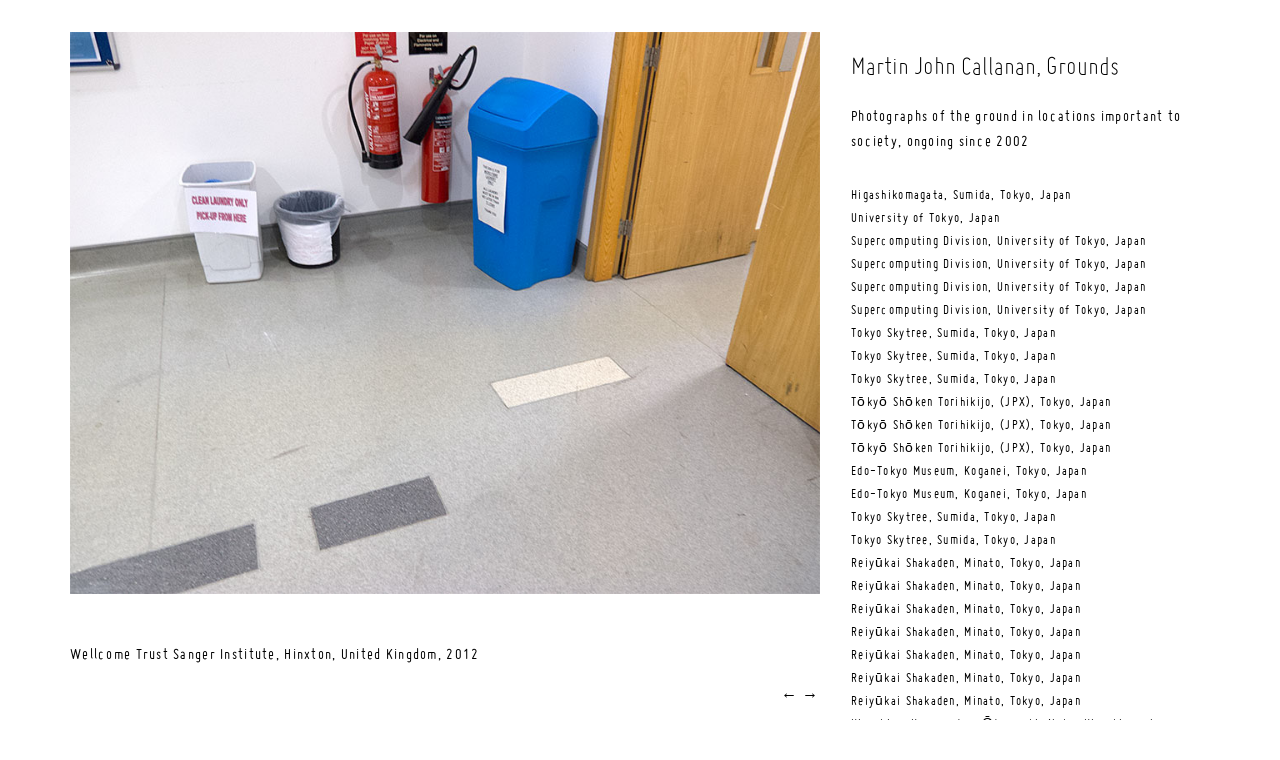

--- FILE ---
content_type: text/html; charset=UTF-8
request_url: http://grounds.greyisgood.eu/823
body_size: 13818
content:
<!doctype html>  

<!--[if lt IE 7]><html lang="en-US" class="no-js lt-ie9 lt-ie8 lt-ie7"> <![endif]-->
<!--[if (IE 7)&!(IEMobile)]><html lang="en-US" class="no-js lt-ie9 lt-ie8"><![endif]-->
<!--[if (IE 8)&!(IEMobile)]><html lang="en-US" class="no-js lt-ie9"><![endif]-->
<!--[if gt IE 8]><!--> <html lang="en-US" class="no-js"><!--<![endif]-->
	
	<head>
		<meta charset="utf-8">
		
<title>Wellcome Trust Sanger Institute, Hinxton, United Kingdom &#8211; Grounds</title>
        
      
		<!-- Google Chrome Frame for IE -->
		<meta http-equiv="X-UA-Compatible" content="IE=edge,chrome=1">
		
		<!-- mobile meta (hooray!) -->
		<meta name="HandheldFriendly" content="True">
		<meta name="MobileOptimized" content="320">
		<meta name="viewport" content="width=device-width, initial-scale=1.0"/>
		
		<!-- icons & favicons (for more: http://themble.com/support/adding-icons-favicons/) -->
		<link rel="shortcut icon" href="http://grounds.greyisgood.eu/admin/wp-content/themes/grounds2013wptheme/favicon.ico">
				
  		<link rel="pingback" href="http://grounds.greyisgood.eu/admin/xmlrpc.php">
		
		<!-- wordpress head functions -->
		<link rel='dns-prefetch' href='//secure.gravatar.com' />
<link rel='dns-prefetch' href='//s.w.org' />
<link rel='dns-prefetch' href='//v0.wordpress.com' />
<link rel="alternate" type="application/rss+xml" title="Grounds &raquo; Wellcome Trust Sanger Institute, Hinxton, United Kingdom Comments Feed" href="http://grounds.greyisgood.eu/823/feed" />
		<script type="text/javascript">
			window._wpemojiSettings = {"baseUrl":"https:\/\/s.w.org\/images\/core\/emoji\/13.0.0\/72x72\/","ext":".png","svgUrl":"https:\/\/s.w.org\/images\/core\/emoji\/13.0.0\/svg\/","svgExt":".svg","source":{"concatemoji":"http:\/\/grounds.greyisgood.eu\/admin\/wp-includes\/js\/wp-emoji-release.min.js?ver=5.5.17"}};
			!function(e,a,t){var n,r,o,i=a.createElement("canvas"),p=i.getContext&&i.getContext("2d");function s(e,t){var a=String.fromCharCode;p.clearRect(0,0,i.width,i.height),p.fillText(a.apply(this,e),0,0);e=i.toDataURL();return p.clearRect(0,0,i.width,i.height),p.fillText(a.apply(this,t),0,0),e===i.toDataURL()}function c(e){var t=a.createElement("script");t.src=e,t.defer=t.type="text/javascript",a.getElementsByTagName("head")[0].appendChild(t)}for(o=Array("flag","emoji"),t.supports={everything:!0,everythingExceptFlag:!0},r=0;r<o.length;r++)t.supports[o[r]]=function(e){if(!p||!p.fillText)return!1;switch(p.textBaseline="top",p.font="600 32px Arial",e){case"flag":return s([127987,65039,8205,9895,65039],[127987,65039,8203,9895,65039])?!1:!s([55356,56826,55356,56819],[55356,56826,8203,55356,56819])&&!s([55356,57332,56128,56423,56128,56418,56128,56421,56128,56430,56128,56423,56128,56447],[55356,57332,8203,56128,56423,8203,56128,56418,8203,56128,56421,8203,56128,56430,8203,56128,56423,8203,56128,56447]);case"emoji":return!s([55357,56424,8205,55356,57212],[55357,56424,8203,55356,57212])}return!1}(o[r]),t.supports.everything=t.supports.everything&&t.supports[o[r]],"flag"!==o[r]&&(t.supports.everythingExceptFlag=t.supports.everythingExceptFlag&&t.supports[o[r]]);t.supports.everythingExceptFlag=t.supports.everythingExceptFlag&&!t.supports.flag,t.DOMReady=!1,t.readyCallback=function(){t.DOMReady=!0},t.supports.everything||(n=function(){t.readyCallback()},a.addEventListener?(a.addEventListener("DOMContentLoaded",n,!1),e.addEventListener("load",n,!1)):(e.attachEvent("onload",n),a.attachEvent("onreadystatechange",function(){"complete"===a.readyState&&t.readyCallback()})),(n=t.source||{}).concatemoji?c(n.concatemoji):n.wpemoji&&n.twemoji&&(c(n.twemoji),c(n.wpemoji)))}(window,document,window._wpemojiSettings);
		</script>
		<style type="text/css">
img.wp-smiley,
img.emoji {
	display: inline !important;
	border: none !important;
	box-shadow: none !important;
	height: 1em !important;
	width: 1em !important;
	margin: 0 .07em !important;
	vertical-align: -0.1em !important;
	background: none !important;
	padding: 0 !important;
}
</style>
	<link rel='stylesheet' id='wp-block-library-css'  href='http://grounds.greyisgood.eu/admin/wp-includes/css/dist/block-library/style.min.css?ver=5.5.17' type='text/css' media='all' />
<style id='wp-block-library-inline-css' type='text/css'>
.has-text-align-justify{text-align:justify;}
</style>
<link rel='stylesheet' id='bones-stylesheet-css'  href='http://grounds.greyisgood.eu/admin/wp-content/themes/grounds2013wptheme/library/css/style.css?ver=5.5.17' type='text/css' media='all' />
<!--[if lte IE 9]>
<link rel='stylesheet' id='bones-ie-only-css'  href='http://grounds.greyisgood.eu/admin/wp-content/themes/grounds2013wptheme/library/css/ie.css?ver=5.5.17' type='text/css' media='all' />
<![endif]-->
<link rel='stylesheet' id='jetpack_css-css'  href='http://grounds.greyisgood.eu/admin/wp-content/plugins/jetpack/css/jetpack.css?ver=8.9.3' type='text/css' media='all' />
<script type='text/javascript' src='http://grounds.greyisgood.eu/admin/wp-content/themes/grounds2013wptheme/library/js/libs/modernizr.custom.min.js?ver=2.5.3' id='bones-modernizr-js'></script>
<script type='text/javascript' src='http://grounds.greyisgood.eu/admin/wp-includes/js/jquery/jquery.js?ver=1.12.4-wp' id='jquery-core-js'></script>
<link rel="https://api.w.org/" href="http://grounds.greyisgood.eu/wp-json/" /><link rel="alternate" type="application/json" href="http://grounds.greyisgood.eu/wp-json/wp/v2/posts/823" /><link rel="canonical" href="http://grounds.greyisgood.eu/823" />
<link rel='shortlink' href='https://wp.me/p8eHva-dh' />
<link rel="alternate" type="application/json+oembed" href="http://grounds.greyisgood.eu/wp-json/oembed/1.0/embed?url=http%3A%2F%2Fgrounds.greyisgood.eu%2F823" />
<link rel="alternate" type="text/xml+oembed" href="http://grounds.greyisgood.eu/wp-json/oembed/1.0/embed?url=http%3A%2F%2Fgrounds.greyisgood.eu%2F823&#038;format=xml" />
<script type="text/javascript">
(function(url){
	if(/(?:Chrome\/26\.0\.1410\.63 Safari\/537\.31|WordfenceTestMonBot)/.test(navigator.userAgent)){ return; }
	var addEvent = function(evt, handler) {
		if (window.addEventListener) {
			document.addEventListener(evt, handler, false);
		} else if (window.attachEvent) {
			document.attachEvent('on' + evt, handler);
		}
	};
	var removeEvent = function(evt, handler) {
		if (window.removeEventListener) {
			document.removeEventListener(evt, handler, false);
		} else if (window.detachEvent) {
			document.detachEvent('on' + evt, handler);
		}
	};
	var evts = 'contextmenu dblclick drag dragend dragenter dragleave dragover dragstart drop keydown keypress keyup mousedown mousemove mouseout mouseover mouseup mousewheel scroll'.split(' ');
	var logHuman = function() {
		if (window.wfLogHumanRan) { return; }
		window.wfLogHumanRan = true;
		var wfscr = document.createElement('script');
		wfscr.type = 'text/javascript';
		wfscr.async = true;
		wfscr.src = url + '&r=' + Math.random();
		(document.getElementsByTagName('head')[0]||document.getElementsByTagName('body')[0]).appendChild(wfscr);
		for (var i = 0; i < evts.length; i++) {
			removeEvent(evts[i], logHuman);
		}
	};
	for (var i = 0; i < evts.length; i++) {
		addEvent(evts[i], logHuman);
	}
})('//grounds.greyisgood.eu/?wordfence_lh=1&hid=9812BEB7DCE4D1FBFA3ADBE527F5305C');
</script><style type='text/css'>img#wpstats{display:none}</style>
<!-- Jetpack Open Graph Tags -->
<meta property="og:type" content="article" />
<meta property="og:title" content="Wellcome Trust Sanger Institute, Hinxton, United Kingdom" />
<meta property="og:url" content="http://grounds.greyisgood.eu/823" />
<meta property="og:description" content="Visit the post for more." />
<meta property="article:published_time" content="2012-07-09T14:04:09+00:00" />
<meta property="article:modified_time" content="2012-09-06T14:06:59+00:00" />
<meta property="og:site_name" content="Grounds" />
<meta property="og:image" content="http://grounds.greyisgood.eu/admin/wp-content/uploads/2012/09/mjc_120709_5146_lcw.jpg" />
<meta property="og:image:secure_url" content="https://i1.wp.com/grounds.greyisgood.eu/admin/wp-content/uploads/2012/09/mjc_120709_5146_lcw.jpg" />
<meta property="og:image:width" content="900" />
<meta property="og:image:height" content="675" />
<meta property="og:image:alt" content="Wellcome Trust Sanger Institute, Hinxton, United Kingdom" />
<meta property="og:locale" content="en_US" />
<meta name="twitter:text:title" content="Wellcome Trust Sanger Institute, Hinxton, United Kingdom" />
<meta name="twitter:image" content="http://grounds.greyisgood.eu/admin/wp-content/uploads/2012/09/mjc_120709_5146_lcw.jpg?w=640" />
<meta name="twitter:image:alt" content="Wellcome Trust Sanger Institute, Hinxton, United Kingdom" />
<meta name="twitter:card" content="summary_large_image" />
<meta name="twitter:description" content="Visit the post for more." />

<!-- End Jetpack Open Graph Tags -->
		<!-- end of wordpress head -->
			
		<!-- drop Google Analytics Here -->
		<!-- end analytics -->
	
	<script src="//ajax.googleapis.com/ajax/libs/jquery/1.8.0/jquery.min.js"></script>

    	
	</head>
    
    

	
	<body class="post-template-default single single-post postid-823 single-format-standard">

	
		<div id="container">
			
			<header class="header" role="banner">
			
				<div id="inner-header" class="wrap clearfix">
					
					<!-- to use a image just replace the bloginfo('name') with your img src and remove the surrounding <p> -->
			
				
					
					
			
				
				</div> <!-- end #inner-header -->
			
			</header> <!-- end header -->
			
			<div id="content">

				<div id="inner-content" class="wrap clearfix">
			
            
					<div id="main" class="eightcol first clearfix" role="main">

											
							<article id="post-823" class="clearfix post-823 post type-post status-publish format-standard hentry category-united-kingdom tag-united-kingdom tag-wellcome-trust-sanger tag-wellcome-trust-sanger-institute" role="article" itemscope itemtype="http://schema.org/BlogPosting">
				
					
								<section class="post-content clearfix" itemprop="articleBody">
									<img loading="lazy" class="alignnone size-full wp-image-824" title="Wellcome Trust Sanger Institute, Hinxton, United Kingdom" src="http://grounds.greyisgood.eu/admin/wp-content/uploads/2012/09/mjc_120709_5146_lcw.jpg" alt="Wellcome Trust Sanger Institute, Hinxton, United Kingdom" width="900" height="675" srcset="http://grounds.greyisgood.eu/admin/wp-content/uploads/2012/09/mjc_120709_5146_lcw.jpg 900w, http://grounds.greyisgood.eu/admin/wp-content/uploads/2012/09/mjc_120709_5146_lcw-300x225.jpg 300w" sizes="(max-width: 900px) 100vw, 900px" />
								</section> <!-- end article section -->
						
									
						<header class="article-header">
						<p class="single-title" itemprop="headline">Wellcome Trust Sanger Institute, Hinxton, United Kingdom, <time datetime="2012" pubdate>2012</time></p>
						</header> <!-- end article header -->
                            
                            
                           <footer class="article-footer">
			
            <div class="nav"><a href="http://grounds.greyisgood.eu/828" rel="next">&#8592;</a> <a href="http://grounds.greyisgood.eu/820" rel="prev">&#8594;</a></div>
						
                   
  
   
							
								</footer>  
					
					
							 </article> <!-- end article -->
					
					    	
					
					    
					
					    			
       
					</div> <!-- end #main -->
    
									<div id="sidebar1" class="sidebar fourcol last clearfix" role="complementary">

<h1><a href="http://greyisgood.eu/" target="_top">Martin John Callanan</a>, Grounds</h1>

						
					
					Photographs of the ground in locations important to society, ongoing since 2002               
 <div id="list">
                	<li><a href="http://grounds.greyisgood.eu/1555">Higashikomagata, Sumida, Tokyo, Japan</a></li>
	<li><a href="http://grounds.greyisgood.eu/1348">University of Tokyo, Japan</a></li>
	<li><a href="http://grounds.greyisgood.eu/1345">Supercomputing Division, University of Tokyo, Japan</a></li>
	<li><a href="http://grounds.greyisgood.eu/1342">Supercomputing Division, University of Tokyo, Japan</a></li>
	<li><a href="http://grounds.greyisgood.eu/1339">Supercomputing Division, University of Tokyo, Japan</a></li>
	<li><a href="http://grounds.greyisgood.eu/1336">Supercomputing Division, University of Tokyo, Japan</a></li>
	<li><a href="http://grounds.greyisgood.eu/1363">Tokyo Skytree, Sumida, Tokyo, Japan</a></li>
	<li><a href="http://grounds.greyisgood.eu/1360">Tokyo Skytree, Sumida, Tokyo, Japan</a></li>
	<li><a href="http://grounds.greyisgood.eu/1357">Tokyo Skytree, Sumida, Tokyo, Japan</a></li>
	<li><a href="http://grounds.greyisgood.eu/1333">Tōkyō Shōken Torihikijo, (JPX), Tokyo, Japan</a></li>
	<li><a href="http://grounds.greyisgood.eu/1330">Tōkyō Shōken Torihikijo, (JPX), Tokyo, Japan</a></li>
	<li><a href="http://grounds.greyisgood.eu/1327">Tōkyō Shōken Torihikijo, (JPX), Tokyo, Japan</a></li>
	<li><a href="http://grounds.greyisgood.eu/1390">Edo-Tokyo Museum, Koganei, Tokyo, Japan</a></li>
	<li><a href="http://grounds.greyisgood.eu/1387">Edo-Tokyo Museum, Koganei, Tokyo, Japan</a></li>
	<li><a href="http://grounds.greyisgood.eu/1354">Tokyo Skytree, Sumida, Tokyo, Japan</a></li>
	<li><a href="http://grounds.greyisgood.eu/1351">Tokyo Skytree, Sumida, Tokyo, Japan</a></li>
	<li><a href="http://grounds.greyisgood.eu/1384">Reiyūkai Shakaden, Minato, Tokyo, Japan</a></li>
	<li><a href="http://grounds.greyisgood.eu/1381">Reiyūkai Shakaden, Minato, Tokyo, Japan</a></li>
	<li><a href="http://grounds.greyisgood.eu/1378">Reiyūkai Shakaden, Minato, Tokyo, Japan</a></li>
	<li><a href="http://grounds.greyisgood.eu/1375">Reiyūkai Shakaden, Minato, Tokyo, Japan</a></li>
	<li><a href="http://grounds.greyisgood.eu/1372">Reiyūkai Shakaden, Minato, Tokyo, Japan</a></li>
	<li><a href="http://grounds.greyisgood.eu/1369">Reiyūkai Shakaden, Minato, Tokyo, Japan</a></li>
	<li><a href="http://grounds.greyisgood.eu/1366">Reiyūkai Shakaden, Minato, Tokyo, Japan</a></li>
	<li><a href="http://grounds.greyisgood.eu/1408">Hiroshima Hypocenter, Ōtemachi, Naka, Hiroshima, Japan</a></li>
	<li><a href="http://grounds.greyisgood.eu/1405">Heiwakinen Park, Naka, Hiroshima, Japan</a></li>
	<li><a href="http://grounds.greyisgood.eu/1402">Heiwakinen Park, Naka, Hiroshima, Japan</a></li>
	<li><a href="http://grounds.greyisgood.eu/1399">Heiwakinen Park, Naka, Hiroshima, Japan</a></li>
	<li><a href="http://grounds.greyisgood.eu/1396">Heiwakinen Park, Naka, Hiroshima, Japan</a></li>
	<li><a href="http://grounds.greyisgood.eu/1393">Hiroshima Peace Memorial Museum, Japan</a></li>
	<li><a href="http://grounds.greyisgood.eu/1561">Kusugawamaedake, Yakushima, Kumage, Kagoshima, Japan</a></li>
	<li><a href="http://grounds.greyisgood.eu/1558">Kusugawamaedake, Yakushima, Kumage, Kagoshima, Japan</a></li>
	<li><a href="http://grounds.greyisgood.eu/1564">Miyanoura, Yakushima, Kumage, Kagoshima, Japan</a></li>
	<li><a href="http://grounds.greyisgood.eu/1624">Tōfuku-ji, Higashiyama, Kyoto, Japan</a></li>
	<li><a href="http://grounds.greyisgood.eu/1570">Yakushima, Kagoshima, Japan</a></li>
	<li><a href="http://grounds.greyisgood.eu/1567">Yakushima, Kagoshima, Japan</a></li>
	<li><a href="http://grounds.greyisgood.eu/1525">Momochihama, Sawara, Fukuoka, Japan</a></li>
	<li><a href="http://grounds.greyisgood.eu/1480">Takasakiyama, Kanzaki, Oita, Japan</a></li>
	<li><a href="http://grounds.greyisgood.eu/1477">Takasakiyama, Kanzaki, Oita, Japan</a></li>
	<li><a href="http://grounds.greyisgood.eu/1474">Noda, Beppu, Oita, Japan</a></li>
	<li><a href="http://grounds.greyisgood.eu/1471">Noda, Beppu, Oita, Japan</a></li>
	<li><a href="http://grounds.greyisgood.eu/1468">Noda, Beppu, Oita, Japan</a></li>
	<li><a href="http://grounds.greyisgood.eu/1465">Noda, Beppu, Oita, Japan</a></li>
	<li><a href="http://grounds.greyisgood.eu/1462">Noda, Beppu, Oita, Japan</a></li>
	<li><a href="http://grounds.greyisgood.eu/1459">Noda, Beppu, Oita, Japan</a></li>
	<li><a href="http://grounds.greyisgood.eu/1456">Noda, Beppu, Oita, Japan</a></li>
	<li><a href="http://grounds.greyisgood.eu/1453">Noda, Beppu, Oita, Japan</a></li>
	<li><a href="http://grounds.greyisgood.eu/1450">Noda, Beppu, Oita, Japan</a></li>
	<li><a href="http://grounds.greyisgood.eu/1447">Noda, Beppu, Oita, Japan</a></li>
	<li><a href="http://grounds.greyisgood.eu/1444">Noda, Beppu, Oita, Japan</a></li>
	<li><a href="http://grounds.greyisgood.eu/1441">Noda, Beppu, Oita, Japan</a></li>
	<li><a href="http://grounds.greyisgood.eu/1438">Noda, Beppu, Oita, Japan</a></li>
	<li><a href="http://grounds.greyisgood.eu/1435">Noda, Beppu, Oita, Japan</a></li>
	<li><a href="http://grounds.greyisgood.eu/1432">Noda, Beppu, Oita, Japan</a></li>
	<li><a href="http://grounds.greyisgood.eu/1429">Miyuki, Beppu, Oita, Japan</a></li>
	<li><a href="http://grounds.greyisgood.eu/1426">Miyuki, Beppu, Oita, Japan</a></li>
	<li><a href="http://grounds.greyisgood.eu/1423">Miyuki, Beppu, Oita, Japan</a></li>
	<li><a href="http://grounds.greyisgood.eu/1420">Miyuki, Beppu, Oita, Japan</a></li>
	<li><a href="http://grounds.greyisgood.eu/1417">Miyuki, Beppu, Oita, Japan</a></li>
	<li><a href="http://grounds.greyisgood.eu/1414">Miyuki, Beppu, Oita, Japan</a></li>
	<li><a href="http://grounds.greyisgood.eu/1411">Miyuki, Beppu, Oita, Japan</a></li>
	<li><a href="http://grounds.greyisgood.eu/1531">Chuo, Fukuoka, Japan</a></li>
	<li><a href="http://grounds.greyisgood.eu/1528">Momochihama, Sawara, Fukuoka, Japan</a></li>
	<li><a href="http://grounds.greyisgood.eu/1522">Chuo, Fukuoka, Japan</a></li>
	<li><a href="http://grounds.greyisgood.eu/1519">Chuo, Fukuoka, Japan</a></li>
	<li><a href="http://grounds.greyisgood.eu/1516">Chuo, Fukuoka, Japan</a></li>
	<li><a href="http://grounds.greyisgood.eu/1513">Chuo, Fukuoka, Japan</a></li>
	<li><a href="http://grounds.greyisgood.eu/1510">Chuo, Fukuoka, Japan</a></li>
	<li><a href="http://grounds.greyisgood.eu/1507">Chuo, Fukuoka, Japan</a></li>
	<li><a href="http://grounds.greyisgood.eu/1504">Chuo, Fukuoka, Japan</a></li>
	<li><a href="http://grounds.greyisgood.eu/1501">Chuo, Fukuoka, Japan</a></li>
	<li><a href="http://grounds.greyisgood.eu/1498">Chuo, Fukuoka, Japan</a></li>
	<li><a href="http://grounds.greyisgood.eu/1495">Chuo, Fukuoka, Japan</a></li>
	<li><a href="http://grounds.greyisgood.eu/1492">Chuo, Fukuoka, Japan</a></li>
	<li><a href="http://grounds.greyisgood.eu/1489">Chuo, Fukuoka, Japan</a></li>
	<li><a href="http://grounds.greyisgood.eu/1486">Chuo, Fukuoka, Japan</a></li>
	<li><a href="http://grounds.greyisgood.eu/1483">Chuo, Fukuoka, Japan</a></li>
	<li><a href="http://grounds.greyisgood.eu/1549">Kakuda-cho, Kita-ku, Osaka, Japan</a></li>
	<li><a href="http://grounds.greyisgood.eu/1573">Mikawacho, Naka, Hiroshima, Japan</a></li>
	<li><a href="http://grounds.greyisgood.eu/1546">海遊館, Minato, Osaka, Japan</a></li>
	<li><a href="http://grounds.greyisgood.eu/1543">海遊館, Minato, Osaka, Japan</a></li>
	<li><a href="http://grounds.greyisgood.eu/1540">海遊館, Minato, Osaka, Japan</a></li>
	<li><a href="http://grounds.greyisgood.eu/1537">海遊館, Minato, Osaka, Japan</a></li>
	<li><a href="http://grounds.greyisgood.eu/1534">Osaka, Japan</a></li>
	<li><a href="http://grounds.greyisgood.eu/1728">Higashiyama, Kyoto, Japan</a></li>
	<li><a href="http://grounds.greyisgood.eu/1725">Higashiyama, Kyoto, Japan</a></li>
	<li><a href="http://grounds.greyisgood.eu/1722">Higashiyama, Kyoto, Japan</a></li>
	<li><a href="http://grounds.greyisgood.eu/1719">Higashiyama, Kyoto, Japan</a></li>
	<li><a href="http://grounds.greyisgood.eu/1716">Sanjūsangen-dō, Higashiyama, Kyoto, Japan</a></li>
	<li><a href="http://grounds.greyisgood.eu/1621">Kiyomizu-dera, Higashiyama, Kyoto, Japan</a></li>
	<li><a href="http://grounds.greyisgood.eu/1618">Shishigatani Teranomaecho, Sakyo, Kyoto, Japan</a></li>
	<li><a href="http://grounds.greyisgood.eu/1615">Jodoji Minamidacho, Sakyo, Kyoto, Japan</a></li>
	<li><a href="http://grounds.greyisgood.eu/1612">Jodoji Kamiminamidacho, Sakyo, Kyoto, Japan</a></li>
	<li><a href="http://grounds.greyisgood.eu/1609">Jodoji Kamiminamidacho, Sakyo, Kyoto, Japan</a></li>
	<li><a href="http://grounds.greyisgood.eu/1606">Jodoji Kamiminamidacho, Sakyo, Kyoto, Japan</a></li>
	<li><a href="http://grounds.greyisgood.eu/1603">Jodoji Kamiminamidacho, Sakyo, Kyoto, Japan</a></li>
	<li><a href="http://grounds.greyisgood.eu/1600">Jodoji Minamidacho, Sakyo, Kyoto, Japan</a></li>
	<li><a href="http://grounds.greyisgood.eu/1597">Jodoji Minamidacho, Sakyo, Kyoto, Japan</a></li>
	<li><a href="http://grounds.greyisgood.eu/1593">Jodoji Minamidacho, Sakyo, Kyoto, Japan</a></li>
	<li><a href="http://grounds.greyisgood.eu/1590">Jodoji Minamidacho, Sakyo, Kyoto, Japan</a></li>
	<li><a href="http://grounds.greyisgood.eu/1587">Jodoji Minamidacho, Sakyo, Kyoto, Japan</a></li>
	<li><a href="http://grounds.greyisgood.eu/1584">Higashiyama Jisho-ji, Ginkakujicho, Kyoto, Japan</a></li>
	<li><a href="http://grounds.greyisgood.eu/1581">Higashiyama Jisho-ji, Ginkakujicho, Kyoto, Japan</a></li>
	<li><a href="http://grounds.greyisgood.eu/1576">Higashiyama Jisho-ji, Ginkakujicho, Kyoto, Japan</a></li>
	<li><a href="http://grounds.greyisgood.eu/1706">Ukyo, Kyoto, Japan</a></li>
	<li><a href="http://grounds.greyisgood.eu/1703">Takabatakecho, Nara, Japan</a></li>
	<li><a href="http://grounds.greyisgood.eu/1700">Tōdai-ji, Nara, Japan</a></li>
	<li><a href="http://grounds.greyisgood.eu/1697">Tōdai-ji, Nara, Japan</a></li>
	<li><a href="http://grounds.greyisgood.eu/1694">大仏池, Shibatsujicho, Nara, Japan</a></li>
	<li><a href="http://grounds.greyisgood.eu/1713">Adashino Nembutsu-ji, Ukyo, Kyoto, Japan</a></li>
	<li><a href="http://grounds.greyisgood.eu/1709">Adashino Nembutsu-ji, Ukyo, Kyoto, Japan</a></li>
	<li><a href="http://grounds.greyisgood.eu/1691">Noboriojicho, Nara, Japan</a></li>
	<li><a href="http://grounds.greyisgood.eu/1688">Noboriojicho, Nara, Japan</a></li>
	<li><a href="http://grounds.greyisgood.eu/1685">Noboriojicho, Nara, Japan</a></li>
	<li><a href="http://grounds.greyisgood.eu/1682">Noboriojicho, Nara, Japan</a></li>
	<li><a href="http://grounds.greyisgood.eu/1552">Neuz, Tokyo, Japan</a></li>
	<li><a href="http://grounds.greyisgood.eu/1676">Fukakusa Inarionmaecho, Fushimi, Kyoto, Japan</a></li>
	<li><a href="http://grounds.greyisgood.eu/1673">Fushimi Inari-taisha, Fushimi, Kyoto, Japan</a></li>
	<li><a href="http://grounds.greyisgood.eu/1670">Higashiyama, Kyoto, Japan</a></li>
	<li><a href="http://grounds.greyisgood.eu/1667">Higashiyama, Kyoto, Japan</a></li>
	<li><a href="http://grounds.greyisgood.eu/1664">Higashiyama, Kyoto, Japan</a></li>
	<li><a href="http://grounds.greyisgood.eu/1661">Higashiyama, Kyoto, Japan</a></li>
	<li><a href="http://grounds.greyisgood.eu/1658">Higashiyama, Kyoto, Japan</a></li>
	<li><a href="http://grounds.greyisgood.eu/1655">Higashiyama, Kyoto, Japan</a></li>
	<li><a href="http://grounds.greyisgood.eu/1651">Fukuinekakimotocho, Higashiyama, Kyoto, Japan</a></li>
	<li><a href="http://grounds.greyisgood.eu/1648">Honmachi, Higashiyama, Kyoto, Japan</a></li>
	<li><a href="http://grounds.greyisgood.eu/1645">Tōfuku-ji, Higashiyama, Kyoto, Japan</a></li>
	<li><a href="http://grounds.greyisgood.eu/1642">Tōfuku-ji, Higashiyama, Kyoto, Japan</a></li>
	<li><a href="http://grounds.greyisgood.eu/1639">Tōfuku-ji, Higashiyama, Kyoto, Japan</a></li>
	<li><a href="http://grounds.greyisgood.eu/1636">Tōfuku-ji, Higashiyama, Kyoto, Japan</a></li>
	<li><a href="http://grounds.greyisgood.eu/1633">Tōfuku-ji, Higashiyama, Kyoto, Japan</a></li>
	<li><a href="http://grounds.greyisgood.eu/1630">Tōfuku-ji, Higashiyama, Kyoto, Japan</a></li>
	<li><a href="http://grounds.greyisgood.eu/1627">Tōfuku-ji, Higashiyama, Kyoto, Japan</a></li>
	<li><a href="http://grounds.greyisgood.eu/1740">Kyoto, Japan</a></li>
	<li><a href="http://grounds.greyisgood.eu/1737">Kyoto, Japan</a></li>
	<li><a href="http://grounds.greyisgood.eu/1734">Kyoto, Japan</a></li>
	<li><a href="http://grounds.greyisgood.eu/1731">Kyoto, Japan</a></li>
	<li><a href="http://grounds.greyisgood.eu/1679">Shimogyo, Kyoto, Japan</a></li>
	<li><a href="http://grounds.greyisgood.eu/1324">Shorenin, Kyoto, Japan</a></li>
	<li><a href="http://grounds.greyisgood.eu/1319">Shorenin, Kyoto, Japan</a></li>
	<li><a href="http://grounds.greyisgood.eu/1316">Ryōan-ji, Kyoto, Japan</a></li>
	<li><a href="http://grounds.greyisgood.eu/1313">Ryōan-ji, Kyoto, Japan</a></li>
	<li><a href="http://grounds.greyisgood.eu/1310">Tenjuin, Hanazonobadaicho, Kyoto, Japan</a></li>
	<li><a href="http://grounds.greyisgood.eu/1307">Hanazonobadaicho, Kyoto, Japan</a></li>
	<li><a href="http://grounds.greyisgood.eu/1304">Hanazonobadaicho, Kyoto, Japan</a></li>
	<li><a href="http://grounds.greyisgood.eu/1301">Hanazonobadaicho, Kyoto, Japan</a></li>
	<li><a href="http://grounds.greyisgood.eu/1298">Hanazonobadaicho, Kyoto, Japan</a></li>
	<li><a href="http://grounds.greyisgood.eu/1295">Myoshinji-do, Kyoto, Japan</a></li>
	<li><a href="http://grounds.greyisgood.eu/1292">Shunkoin, Kyoto, Japan</a></li>
	<li><a href="http://grounds.greyisgood.eu/1289">Yamashirocho Nishiu, Miyoshi, Tokushima, Japan</a></li>
	<li><a href="http://grounds.greyisgood.eu/1286">Yamashirocho Nishiu, Miyoshi, Tokushima, Japan</a></li>
	<li><a href="http://grounds.greyisgood.eu/1283">Yamashirocho Nishiu, Miyoshi, Tokushima, Japan</a></li>
	<li><a href="http://grounds.greyisgood.eu/1277">Yamashirocho Nishiu, Miyoshi, Tokushima, Japan</a></li>
	<li><a href="http://grounds.greyisgood.eu/1274">Yamashirocho Nishiu, Miyoshi, Tokushima, Japan</a></li>
	<li><a href="http://grounds.greyisgood.eu/1271">Ikedacho Hakuchi, Miyoshi, Tokushima, Japan</a></li>
	<li><a href="http://grounds.greyisgood.eu/1268">Ikedacho Hakuchi, Miyoshi, Tokushima, Japan</a></li>
	<li><a href="http://grounds.greyisgood.eu/1265">Ikedacho Hakuchi, Miyoshi, Tokushima, Japan</a></li>
	<li><a href="http://grounds.greyisgood.eu/1262">Ikedacho Hakuchi, Miyoshi, Tokushima, Japan</a></li>
	<li><a href="http://grounds.greyisgood.eu/1259">Tenjinyama, Ikedacho Hakuchi, Miyoshi, Tokushima, Japan</a></li>
	<li><a href="http://grounds.greyisgood.eu/1256">Tenjinyama, Ikedacho Hakuchi, Miyoshi, Tokushima, Japan</a></li>
	<li><a href="http://grounds.greyisgood.eu/1253">Tenjinyama, Ikedacho Hakuchi, Miyoshi, Tokushima, Japan</a></li>
	<li><a href="http://grounds.greyisgood.eu/1250">Tenjinyama, Ikedacho Hakuchi, Miyoshi, Tokushima, Japan</a></li>
	<li><a href="http://grounds.greyisgood.eu/1247">Tenjinyama, Ikedacho Hakuchi, Miyoshi, Tokushima, Japan</a></li>
	<li><a href="http://grounds.greyisgood.eu/1244">Tenjinyama, Ikedacho Hakuchi, Miyoshi, Tokushima, Japan</a></li>
	<li><a href="http://grounds.greyisgood.eu/1241">Tenjinyama, Ikedacho Hakuchi, Miyoshi, Tokushima, Japan</a></li>
	<li><a href="http://grounds.greyisgood.eu/1238">Tenjinyama, Ikedacho Hakuchi, Miyoshi, Tokushima, Japan</a></li>
	<li><a href="http://grounds.greyisgood.eu/1235">Tenjinyama, Ikedacho Hakuchi, Miyoshi, Tokushima, Japan</a></li>
	<li><a href="http://grounds.greyisgood.eu/1232">Tenjinyama, Ikedacho Hakuchi, Miyoshi, Tokushima, Japan</a></li>
	<li><a href="http://grounds.greyisgood.eu/1229">Ikedacho Hakuchi, Miyoshi, Tokushima, Japan</a></li>
	<li><a href="http://grounds.greyisgood.eu/1226">Miyoshi, Tokushima, Japan</a></li>
	<li><a href="http://grounds.greyisgood.eu/1223">Miyoshi, Tokushima, Japan</a></li>
	<li><a href="http://grounds.greyisgood.eu/1220">Miyoshi, Tokushima, Japan</a></li>
	<li><a href="http://grounds.greyisgood.eu/1217">Teshima, Tonosho, Shozu, Kagawa, Japan</a></li>
	<li><a href="http://grounds.greyisgood.eu/1214">Teshima, Tonosho, Shozu, Kagawa, Japan</a></li>
	<li><a href="http://grounds.greyisgood.eu/1211">Teshima, Tonosho, Shozu, Kagawa, Japan</a></li>
	<li><a href="http://grounds.greyisgood.eu/1208">Teshima, Tonosho, Shozu, Kagawa, Japan</a></li>
	<li><a href="http://grounds.greyisgood.eu/1204">Teshima, Tonosho, Shozu, Kagawa, Japan</a></li>
	<li><a href="http://grounds.greyisgood.eu/1201">Teshima, Tonosho, Shozu, Kagawa, Japan</a></li>
	<li><a href="http://grounds.greyisgood.eu/1188">Miyanoura, Naoshima, Kagawa, Japan</a></li>
	<li><a href="http://grounds.greyisgood.eu/1185">Miyanoura, Naoshima, Kagawa, Japan</a></li>
	<li><a href="http://grounds.greyisgood.eu/1182">Miyanoura, Naoshima, Kagawa, Japan</a></li>
	<li><a href="http://grounds.greyisgood.eu/1179">Miyanoura, Naoshima, Kagawa, Japan</a></li>
	<li><a href="http://grounds.greyisgood.eu/1176">Honmura, Naoshima, Kagawa, Japan</a></li>
	<li><a href="http://grounds.greyisgood.eu/1173">Honmura, Naoshima, Kagawa, Japan</a></li>
	<li><a href="http://grounds.greyisgood.eu/1170">Honmura, Naoshima, Kagawa, Japan</a></li>
	<li><a href="http://grounds.greyisgood.eu/1167">Honmura, Naoshima, Kagawa, Japan</a></li>
	<li><a href="http://grounds.greyisgood.eu/1164">Honmura, Naoshima, Kagawa, Japan</a></li>
	<li><a href="http://grounds.greyisgood.eu/1161">Honmura, Naoshima, Kagawa, Japan</a></li>
	<li><a href="http://grounds.greyisgood.eu/1158">Honmura, Naoshima, Kagawa, Japan</a></li>
	<li><a href="http://grounds.greyisgood.eu/1155">Honmura, Naoshima, Kagawa, Japan</a></li>
	<li><a href="http://grounds.greyisgood.eu/1152">Honmura, Naoshima, Kagawa, Japan</a></li>
	<li><a href="http://grounds.greyisgood.eu/1149">Lee Ufan Museum, Naoshima, Kagawa, Japan</a></li>
	<li><a href="http://grounds.greyisgood.eu/1146">Lee Ufan Museum, Naoshima, Kagawa, Japan</a></li>
	<li><a href="http://grounds.greyisgood.eu/1143">ベネッセハウス スパ, Naoshima, Kagawa, Japan</a></li>
	<li><a href="http://grounds.greyisgood.eu/1139">Naoshima, Kagawa, Japan</a></li>
	<li><a href="http://grounds.greyisgood.eu/1136">直島ふるさと海の家つつじ荘, Naoshima, Kagawa, Japan</a></li>
	<li><a href="http://grounds.greyisgood.eu/1133">直島ふるさと海の家つつじ荘, Naoshima, Kagawa, Japan</a></li>
	<li><a href="http://grounds.greyisgood.eu/1130">直島ふるさと海の家つつじ荘, Naoshima, Kagawa, Japan</a></li>
	<li><a href="http://grounds.greyisgood.eu/1127">Miyanoura Post Office, Kagawa, Japan</a></li>
	<li><a href="http://grounds.greyisgood.eu/1124">四国汽船（株）宇野支店, Uno, Okayama, Japan</a></li>
	<li><a href="http://grounds.greyisgood.eu/1121">四国汽船（株）宇野支店, Uno, Okayama, Japan</a></li>
	<li><a href="http://grounds.greyisgood.eu/1118">四国汽船（株）宇野支店, Uno, Okayama, Japan</a></li>
	<li><a href="http://grounds.greyisgood.eu/1115">蓮華定院, Kōya, Wakayama, Japan</a></li>
	<li><a href="http://grounds.greyisgood.eu/1112">Gochiin, Kōya, Wakayama, Japan</a></li>
	<li><a href="http://grounds.greyisgood.eu/1109">Danjo Garan (壇上伽藍), Kōya, Wakayama, Japan</a></li>
	<li><a href="http://grounds.greyisgood.eu/1106">Danjo Garan (壇上伽藍), Kōya, Wakayama, Japan</a></li>
	<li><a href="http://grounds.greyisgood.eu/1103">Daishi Kyokai, Kōya, Wakayama, Japan</a></li>
	<li><a href="http://grounds.greyisgood.eu/1100">Okunoin (奥の院), Kōya, Wakayama, Japan</a></li>
	<li><a href="http://grounds.greyisgood.eu/1097">Okunoin (奥の院), Kōya, Wakayama, Japan</a></li>
	<li><a href="http://grounds.greyisgood.eu/1094">Okunoin (奥の院), Kōya, Wakayama, Japan</a></li>
	<li><a href="http://grounds.greyisgood.eu/1091">Okunoin (奥の院), Kōya, Wakayama, Japan</a></li>
	<li><a href="http://grounds.greyisgood.eu/1088">山本槙店, Kōya, Wakayama, Japan</a></li>
	<li><a href="http://grounds.greyisgood.eu/1085">(株)三嶋天狗堂, Kōya, Wakayama, Japan</a></li>
	<li><a href="http://grounds.greyisgood.eu/1082">遍照光院, Kōya, Wakayama, Japan</a></li>
	<li><a href="http://grounds.greyisgood.eu/1079">Sanboin, Kōya, Wakayama, Japan</a></li>
	<li><a href="http://grounds.greyisgood.eu/1075">常喜院, Kōya, Wakayama, Japan</a></li>
	<li><a href="http://grounds.greyisgood.eu/1072">Daishi Kyokai, Kōya, Wakayama, Japan</a></li>
	<li><a href="http://grounds.greyisgood.eu/1069">Daishi Kyokai, Kōya, Wakayama, Japan</a></li>
	<li><a href="http://grounds.greyisgood.eu/1067">Tokugawa-ke Reidai, Kōya, Wakayama, Japan</a></li>
	<li><a href="http://grounds.greyisgood.eu/1062">Kōyasan, Kōya, Wakayama, Japan</a></li>
	<li><a href="http://grounds.greyisgood.eu/1059">Kongobuji, Kōya, Wakayama, Japan</a></li>
	<li><a href="http://grounds.greyisgood.eu/1056">Kongobuji, Kōya, Wakayama, Japan</a></li>
	<li><a href="http://grounds.greyisgood.eu/1048">Kōyasan, Kōya, Wakayama, Japan</a></li>
	<li><a href="http://grounds.greyisgood.eu/1044">Kongōbu-ji Temple, Kōya, Wakayama, Japan</a></li>
	<li><a href="http://grounds.greyisgood.eu/1041">Kongōbu-ji Temple, Kōya, Wakayama, Japan</a></li>
	<li><a href="http://grounds.greyisgood.eu/1038">Banryutei, Kongōbu-ji Temple, Kōya, Wakayama, Japan</a></li>
	<li><a href="http://grounds.greyisgood.eu/1035">国道480号線, Kōya, Wakayama, Japan</a></li>
	<li><a href="http://grounds.greyisgood.eu/1032">Panasonic, Kōya, Wakayama, Japan</a></li>
	<li><a href="http://grounds.greyisgood.eu/1028">Tokyo</a></li>
	<li><a href="http://grounds.greyisgood.eu/1025">SunnyHills, Minami-Aoyama, Tokyo, Japan</a></li>
	<li><a href="http://grounds.greyisgood.eu/1020">Meiji Dori, Shibuya, Tokyo-to, Japan</a></li>
	<li><a href="http://grounds.greyisgood.eu/1017">Amsterdam Airport Schiphol</a></li>
	<li><a href="http://grounds.greyisgood.eu/1280">Yamashirocho Nishiu, Miyoshi, Tokushima, Japan</a></li>
	<li><a href="http://grounds.greyisgood.eu/1014">Pompeii, Campania, Italy</a></li>
	<li><a href="http://grounds.greyisgood.eu/1011">Pompeii, Campania, Italy</a></li>
	<li><a href="http://grounds.greyisgood.eu/1008">The Great Polish Map of Scotland,  Eddleston, Scotland</a></li>
	<li><a href="http://grounds.greyisgood.eu/1005">The Great Polish Map of Scotland,  Eddleston, Scotland</a></li>
	<li><a href="http://grounds.greyisgood.eu/1002">Operahuset, Oslo, Norway</a></li>
	<li><a href="http://grounds.greyisgood.eu/999">Operahuset, Oslo, Norway</a></li>
	<li><a href="http://grounds.greyisgood.eu/996">Strand og park, Oslo, Norway</a></li>
	<li><a href="http://grounds.greyisgood.eu/993">Strand og park, Oslo, Norway</a></li>
	<li><a href="http://grounds.greyisgood.eu/990">Nationalparks Jasmund, Germany</a></li>
	<li><a href="http://grounds.greyisgood.eu/983">Berlin Brandenburg Willy Brandt Airport</a></li>
	<li><a href="http://grounds.greyisgood.eu/981">Berlin Brandenburg Willy Brandt Airport</a></li>
	<li><a href="http://grounds.greyisgood.eu/979">Berlin Brandenburg Willy Brandt Airport</a></li>
	<li><a href="http://grounds.greyisgood.eu/978">Berlin Brandenburg Willy Brandt Airport</a></li>
	<li><a href="http://grounds.greyisgood.eu/976">Berlin Brandenburg Willy Brandt Airport</a></li>
	<li><a href="http://grounds.greyisgood.eu/968">Berlin Brandenburg Willy Brandt Airport</a></li>
	<li><a href="http://grounds.greyisgood.eu/962">Eparchiaki Odos Ierapetras, Sitias, Ierapetra, Greece</a></li>
	<li><a href="http://grounds.greyisgood.eu/960">Eparchiaki Odos Ierapetras, Sitias, Ierapetra, Greece</a></li>
	<li><a href="http://grounds.greyisgood.eu/958">Valley of the Dead, Kato Zakros, Greece</a></li>
	<li><a href="http://grounds.greyisgood.eu/956">Valley of the Dead, Kato Zakros, Greece</a></li>
	<li><a href="http://grounds.greyisgood.eu/953">Valley of the Dead, Kato Zakros, Greece</a></li>
	<li><a href="http://grounds.greyisgood.eu/950">Eparchiaki Odos Zirou-Paleokastrou, Sitia, Greece</a></li>
	<li><a href="http://grounds.greyisgood.eu/948">Muzeum Techniki, Warsaw, Poland</a></li>
	<li><a href="http://grounds.greyisgood.eu/944">Plac Defilad, Warsaw, Poland</a></li>
	<li><a href="http://grounds.greyisgood.eu/942">Plac Defilad, Warsaw, Poland</a></li>
	<li><a href="http://grounds.greyisgood.eu/940">Ogród Saskimore, Warsaw, Poland</a></li>
	<li><a href="http://grounds.greyisgood.eu/938">Passeig Dalt Murada, Palma de Mallorca, Illes Balears, Spain</a></li>
	<li><a href="http://grounds.greyisgood.eu/935">Passeig Dalt Murada, Palma de Mallorca, Illes Balears, Spain</a></li>
	<li><a href="http://grounds.greyisgood.eu/933">Passeig Dalt Murada, Palma de Mallorca, Illes Balears, Spain</a></li>
	<li><a href="http://grounds.greyisgood.eu/931">Aeroporto de Porto, Portugal</a></li>
	<li><a href="http://grounds.greyisgood.eu/929">Biblioteca Municipal Raul Brandão, Guimarães, Portugal</a></li>
	<li><a href="http://grounds.greyisgood.eu/927">Jardim do Carmo, Guimarães, Portugal</a></li>
	<li><a href="http://grounds.greyisgood.eu/925">Jardim do Carmo, Guimarães, Portugal</a></li>
	<li><a href="http://grounds.greyisgood.eu/923">Jardim Público da Alameda, Guimarães, Portugal</a></li>
	<li><a href="http://grounds.greyisgood.eu/919">Jardim do Largo do Toural, Guimarães, Portugal</a></li>
	<li><a href="http://grounds.greyisgood.eu/886">Whitstable, Kent, United Kingdom</a></li>
	<li><a href="http://grounds.greyisgood.eu/858">Royal Geographical Society, London, United Kingdom</a></li>
	<li><a href="http://grounds.greyisgood.eu/855">Exhibition Road, London, United Kingdom</a></li>
	<li><a href="http://grounds.greyisgood.eu/852">Belvedere, Greater London, United Kingdom</a></li>
	<li><a href="http://grounds.greyisgood.eu/849">Mill Lane, Saffron Walden, United Kingdom</a></li>
	<li><a href="http://grounds.greyisgood.eu/846">European Bioinformatics Institute, Hinxton, United Kingdom</a></li>
	<li><a href="http://grounds.greyisgood.eu/843">Wellcome Trust Sanger Institute, Hinxton, United Kingdom</a></li>
	<li><a href="http://grounds.greyisgood.eu/840">Wellcome Trust Sanger Institute, Hinxton, United Kingdom</a></li>
	<li><a href="http://grounds.greyisgood.eu/837">Wellcome Trust Sanger Institute, Hinxton, United Kingdom</a></li>
	<li><a href="http://grounds.greyisgood.eu/834">Data Centre, Wellcome Trust Sanger Institute, Hinxton, UK</a></li>
	<li><a href="http://grounds.greyisgood.eu/831">Wellcome Trust Sanger Institute, Hinxton, United Kingdom</a></li>
	<li><a href="http://grounds.greyisgood.eu/828">Wellcome Trust Sanger Institute, Hinxton, United Kingdom</a></li>
	<li><a href="http://grounds.greyisgood.eu/823">Wellcome Trust Sanger Institute, Hinxton, United Kingdom</a></li>
	<li><a href="http://grounds.greyisgood.eu/820">Vanbrugh Hill, Greenwich, London, United Kingdom</a></li>
	<li><a href="http://grounds.greyisgood.eu/817">Westfield Stratford City, London, United Kingdom</a></li>
	<li><a href="http://grounds.greyisgood.eu/814">Westfield Stratford City, London, United Kingdom</a></li>
	<li><a href="http://grounds.greyisgood.eu/811">Westfield Stratford City, London, United Kingdom</a></li>
	<li><a href="http://grounds.greyisgood.eu/808">Westfield Stratford City, London, United Kingdom</a></li>
	<li><a href="http://grounds.greyisgood.eu/805">Westfield Stratford City, London, United Kingdom</a></li>
	<li><a href="http://grounds.greyisgood.eu/802">Roundhouse Lane, Stratford, London, United Kingdom</a></li>
	<li><a href="http://grounds.greyisgood.eu/799">Westfield Stratford City, London, United Kingdom</a></li>
	<li><a href="http://grounds.greyisgood.eu/796">V&#038;A, Exhibition Road, London, United Kingdom</a></li>
	<li><a href="http://grounds.greyisgood.eu/793">Exhibition Road, London, United Kingdom</a></li>
	<li><a href="http://grounds.greyisgood.eu/790">Prince Consort Road, London, United Kingdom</a></li>
	<li><a href="http://grounds.greyisgood.eu/787">Louisiana, Humlebæk, Danmark</a></li>
	<li><a href="http://grounds.greyisgood.eu/783">Hejreskov Alle, Humlebæk, Danmark</a></li>
	<li><a href="http://grounds.greyisgood.eu/779">Nordea Bank (Headquarters 3), København, Danmark</a></li>
	<li><a href="http://grounds.greyisgood.eu/776">Det Naturvidenskabelige Fakultet, København, Danmark</a></li>
	<li><a href="http://grounds.greyisgood.eu/773">Statens Museum for Kunst, København, Danmark</a></li>
	<li><a href="http://grounds.greyisgood.eu/767">Nørre Voldgade, København, Danmark</a></li>
	<li><a href="http://grounds.greyisgood.eu/761">Købmagergade, København, Danmark</a></li>
	<li><a href="http://grounds.greyisgood.eu/758">Roskildevej, København, Danmark</a></li>
	<li><a href="http://grounds.greyisgood.eu/755">Ny Carlsberg Vej, København, Danmark</a></li>
	<li><a href="http://grounds.greyisgood.eu/752">Ny Carlsberg Vej, København, Danmark</a></li>
	<li><a href="http://grounds.greyisgood.eu/748">Ny Carlsberg Vej, København, Danmark</a></li>
	<li><a href="http://grounds.greyisgood.eu/745">Jerichausgade, København, Danmark</a></li>
	<li><a href="http://grounds.greyisgood.eu/742">Christianshavns Torv, København, Danmark</a></li>
	<li><a href="http://grounds.greyisgood.eu/739">Sankt Annæ Plads, København, Danmark</a></li>
	<li><a href="http://grounds.greyisgood.eu/736">Assistens Kirkegård, København, Danmark</a></li>
	<li><a href="http://grounds.greyisgood.eu/733">Plaça de Drassana, Palma, Illes Balears, España</a></li>
	<li><a href="http://grounds.greyisgood.eu/730">Barriada de Serralet, Andratx, Illes Balears, España</a></li>
	<li><a href="http://grounds.greyisgood.eu/727">Barriada de Serralet, Andratx, Illes Balears, España</a></li>
	<li><a href="http://grounds.greyisgood.eu/724">Barriada de Serralet, Andratx, Illes Balears, España</a></li>
	<li><a href="http://grounds.greyisgood.eu/764">Kongens Nytorv, København, Danmark</a></li>
	<li><a href="http://grounds.greyisgood.eu/721">Carrer de l&#8217;Arxiduc Lluís Salvador, Deyá, Illes Balears, España</a></li>
	<li><a href="http://grounds.greyisgood.eu/718">Plaça de la Constitució, Sóller, Illes Balears, España</a></li>
	<li><a href="http://grounds.greyisgood.eu/715">Camí de Balix, Fornalutx, Illes Balears, España</a></li>
	<li><a href="http://grounds.greyisgood.eu/712">Camí de Binibassi, Fornalutx, Illes Balears, España</a></li>
	<li><a href="http://grounds.greyisgood.eu/709">Fornalutx, Illes Balears, España</a></li>
	<li><a href="http://grounds.greyisgood.eu/704">Carrer de Califòrnia, Petra, Illes Balears, España</a></li>
	<li><a href="http://grounds.greyisgood.eu/701">Carrer del Far, Portocolom, Illes Balears, España</a></li>
	<li><a href="http://grounds.greyisgood.eu/697">Fundació Pilar i Joan Miró a Mallorca, Palma, Illes Balears, España</a></li>
	<li><a href="http://grounds.greyisgood.eu/57">Avinguda de Gabriel Roca, Palma, Illes Balears, España</a></li>
	<li><a href="http://grounds.greyisgood.eu/43">Autovía de Poniente, Palma, Illes Balears, España</a></li>
	<li><a href="http://grounds.greyisgood.eu/49">Autovía de Poniente, Palma, Illes Balears, España</a></li>
	<li><a href="http://grounds.greyisgood.eu/46">Autovía de Poniente, Palma, Illes Balears, España</a></li>
	<li><a href="http://grounds.greyisgood.eu/539">Shard, London, United Kingdom</a></li>
	<li><a href="http://grounds.greyisgood.eu/70">Barbican Estate, City of London, United Kingdom</a></li>
	<li><a href="http://grounds.greyisgood.eu/93">Boddenlandschaft, Ahrenshoop, Deutschland</a></li>
	<li><a href="http://grounds.greyisgood.eu/36">An der Seenotstation, Wustrow, Deutschland</a></li>
	<li><a href="http://grounds.greyisgood.eu/33">Ahrenshoop, Deutschland</a></li>
	<li><a href="http://grounds.greyisgood.eu/30">Ahrenshoop, Deutschland</a></li>
	<li><a href="http://grounds.greyisgood.eu/200">Dessau, Deutschland</a></li>
	<li><a href="http://grounds.greyisgood.eu/473">Oslo Opera House, Norge</a></li>
	<li><a href="http://grounds.greyisgood.eu/130">Botanisk hage, Oslo, Norge</a></li>
	<li><a href="http://grounds.greyisgood.eu/127">Botanisk hage, Oslo, Norge</a></li>
	<li><a href="http://grounds.greyisgood.eu/108">Botanisches Museum, Berlin-Dahlem, Deutschland</a></li>
	<li><a href="http://grounds.greyisgood.eu/105">Botanischer Garten, Berlin-Dahlem, Deutschland</a></li>
	<li><a href="http://grounds.greyisgood.eu/102">Botanischer Garten, Berlin-Dahlem, Deutschland</a></li>
	<li><a href="http://grounds.greyisgood.eu/99">Botanischer Garten, Berlin-Dahlem, Deutschland</a></li>
	<li><a href="http://grounds.greyisgood.eu/226">Edinburgh International Airport, United Kingdom</a></li>
	<li><a href="http://grounds.greyisgood.eu/498">Palma International Airport, Illes Balears, España</a></li>
	<li><a href="http://grounds.greyisgood.eu/223">Edinburgh, United Kingdom</a></li>
	<li><a href="http://grounds.greyisgood.eu/495">Plaça de Santa Eulàlia, Palma, Illes Balears, España</a></li>
	<li><a href="http://grounds.greyisgood.eu/492">Carrer de la Pau, Palma, Illes Balears, España</a></li>
	<li><a href="http://grounds.greyisgood.eu/489">Rector Vives, Palma, Illes Balears, España</a></li>
	<li><a href="http://grounds.greyisgood.eu/486">Carrer de Sant Crist, Palma, Illes Balears, España</a></li>
	<li><a href="http://grounds.greyisgood.eu/336">Inca, Illes Balears, España</a></li>
	<li><a href="http://grounds.greyisgood.eu/591">The Government Communications Headquarters, Cheltenham, UK</a></li>
	<li><a href="http://grounds.greyisgood.eu/90">Bletchley Park, United Kingdom</a></li>
	<li><a href="http://grounds.greyisgood.eu/87">Bletchley Park, United Kingdom</a></li>
	<li><a href="http://grounds.greyisgood.eu/649">Vine St, Brooklyn, New York, United States of America</a></li>
	<li><a href="http://grounds.greyisgood.eu/455">N 8th St, Brooklyn, New York, United States of America</a></li>
	<li><a href="http://grounds.greyisgood.eu/136">Brooklyn, New York, United States of America</a></li>
	<li><a href="http://grounds.greyisgood.eu/622">33 Thomas Street, Manhattan, New York, United States of America</a></li>
	<li><a href="http://grounds.greyisgood.eu/220">E 7th St, Manhattan, New York, United States of America</a></li>
	<li><a href="http://grounds.greyisgood.eu/178">Church St, Manhattan, New York, United States of America</a></li>
	<li><a href="http://grounds.greyisgood.eu/175">Church St, Manhattan, New York, United States of America</a></li>
	<li><a href="http://grounds.greyisgood.eu/265">439 W 26th St, Manhattan, New York, United States of America</a></li>
	<li><a href="http://grounds.greyisgood.eu/640">203 W 94th St, Manhattan, New York, United States of America</a></li>
	<li><a href="http://grounds.greyisgood.eu/549">606 W 26th St, Manhattan, New York, United States of America</a></li>
	<li><a href="http://grounds.greyisgood.eu/231">11th Ave, Manhattan, New York, United States of America</a></li>
	<li><a href="http://grounds.greyisgood.eu/581">Staten Island, New York, United States of America</a></li>
	<li><a href="http://grounds.greyisgood.eu/443">New Museum, Manhattan, New York, United States of America</a></li>
	<li><a href="http://grounds.greyisgood.eu/291">Hayden Planetarium, New York, United States of America</a></li>
	<li><a href="http://grounds.greyisgood.eu/612">346 Park Ave, Manhattan, New York, United States of America</a></li>
	<li><a href="http://grounds.greyisgood.eu/603">The Seagram Building, Manhattan, New York, USA</a></li>
	<li><a href="http://grounds.greyisgood.eu/609">Thielenbrücke, Berlin, Deutschland</a></li>
	<li><a href="http://grounds.greyisgood.eu/479">Ostwall, Dortmund, Deutschland</a></li>
	<li><a href="http://grounds.greyisgood.eu/313">Hoher Wall, Dortmund, Deutschland</a></li>
	<li><a href="http://grounds.greyisgood.eu/61">Baarle-Hertog, Belgium</a></li>
	<li><a href="http://grounds.greyisgood.eu/437">Museum of Science and Technology Belgrade, Serbia</a></li>
	<li><a href="http://grounds.greyisgood.eu/140">Bulevar Mihajla Pupina, Belgrade, Serbia</a></li>
	<li><a href="http://grounds.greyisgood.eu/144">Bulevar vojvode Bojovića, Belgrade, Serbia</a></li>
	<li><a href="http://grounds.greyisgood.eu/351">Kneza Mihaila, Belgrade, Serbia</a></li>
	<li><a href="http://grounds.greyisgood.eu/552">Skoura, Souss-Massa-Draa, Morocco</a></li>
	<li><a href="http://grounds.greyisgood.eu/422">Merzouga, Morocco</a></li>
	<li><a href="http://grounds.greyisgood.eu/256">Forêt Toufliht, Morocco</a></li>
	<li><a href="http://grounds.greyisgood.eu/53">Avenue Mohammed V, Ouarzazate, Morocco ورزازات المغرب</a></li>
	<li><a href="http://grounds.greyisgood.eu/378">Marrakech-Tensift-El Haouz, Morocco (مراكش تانسيفت الحوز)</a></li>
	<li><a href="http://grounds.greyisgood.eu/381">Marrakesh, Morocco (مراكش)</a></li>
	<li><a href="http://grounds.greyisgood.eu/278">Golden Gate Bridge, San Francisco, United States of America</a></li>
	<li><a href="http://grounds.greyisgood.eu/528">San Francisco, United States of America</a></li>
	<li><a href="http://grounds.greyisgood.eu/84">Bike Route 202, San Francisco, United States of America</a></li>
	<li><a href="http://grounds.greyisgood.eu/372">Long Ave, San Francisco, United States of America</a></li>
	<li><a href="http://grounds.greyisgood.eu/525">San Francisco, United States of America</a></li>
	<li><a href="http://grounds.greyisgood.eu/328">Hyde Street, San Francisco, United States of America</a></li>
	<li><a href="http://grounds.greyisgood.eu/281">Hana Hwy, Paia, Hawaii, United States of America</a></li>
	<li><a href="http://grounds.greyisgood.eu/345">Kihei, Maui, Hawaii, United States of America</a></li>
	<li><a href="http://grounds.greyisgood.eu/342">Kihei, Maui, Hawaii, United States of America</a></li>
	<li><a href="http://grounds.greyisgood.eu/310">Hilo International Airport, Hawaii, United States of America</a></li>
	<li><a href="http://grounds.greyisgood.eu/511">Punaluu, Hawaii, United States of America</a></li>
	<li><a href="http://grounds.greyisgood.eu/470">Orchid Nursery, Hawaii, United States of America</a></li>
	<li><a href="http://grounds.greyisgood.eu/375">Mamalahoa Hwy, Hawaii, United States of America</a></li>
	<li><a href="http://grounds.greyisgood.eu/268">Four Seasons Hualalai, Hawaii, United States of America</a></li>
	<li><a href="http://grounds.greyisgood.eu/658">W. M. Keck Observatory, Mamalahoa Hwy, Hawaii, USA</a></li>
	<li><a href="http://grounds.greyisgood.eu/655">W. M. Keck Observatory, Mamalahoa Hwy, Hawaii, USA</a></li>
	<li><a href="http://grounds.greyisgood.eu/652">W. M. Keck Observatory, Mamalahoa Hwy, Hawaii, USA</a></li>
	<li><a href="http://grounds.greyisgood.eu/518">Puukohola Heiau, Hawaii, United States of America</a></li>
	<li><a href="http://grounds.greyisgood.eu/664">Waipi&#8217;o, Hawaii, United States of America</a></li>
	<li><a href="http://grounds.greyisgood.eu/661">Waimanu Valley, Hawaii, United States of America</a></li>
	<li><a href="http://grounds.greyisgood.eu/587">Telescope Number 2, W. M. Keck Observatory, Hawaii, USA</a></li>
	<li><a href="http://grounds.greyisgood.eu/584">Submillimeter Array, Hawaii, United States of America</a></li>
	<li><a href="http://grounds.greyisgood.eu/415">Mauna Kea Access Road, Hawaii, United States of America</a></li>
	<li><a href="http://grounds.greyisgood.eu/412">Mauna Kea Access Road, Hawaii, United States of America</a></li>
	<li><a href="http://grounds.greyisgood.eu/360">Kuhio Hwy, Hawaii, United States of America</a></li>
	<li><a href="http://grounds.greyisgood.eu/597">The J. Paul Getty Museum, Los Angeles, United States of America</a></li>
	<li><a href="http://grounds.greyisgood.eu/594">The J. Paul Getty Museum, Los Angeles, United States of America</a></li>
	<li><a href="http://grounds.greyisgood.eu/163">Cahill Center for Astronomy and Astrophysics, Pasadena, USA</a></li>
	<li><a href="http://grounds.greyisgood.eu/458">North Hollywood, Los Angeles, United States of America</a></li>
	<li><a href="http://grounds.greyisgood.eu/160">Burbank, Los Angeles, United States of America</a></li>
	<li><a href="http://grounds.greyisgood.eu/157">Burbank, Los Angeles, United States of America</a></li>
	<li><a href="http://grounds.greyisgood.eu/154">Burbank, Los Angeles, United States of America</a></li>
	<li><a href="http://grounds.greyisgood.eu/151">Burbank, Los Angeles, United States of America</a></li>
	<li><a href="http://grounds.greyisgood.eu/316">Hollywood Blvd, Los Angeles, United States of America</a></li>
	<li><a href="http://grounds.greyisgood.eu/275">Gabriele-Tergit-Promenade, Berlin, Deutschland</a></li>
	<li><a href="http://grounds.greyisgood.eu/250">Flottwellstraße, Berlin, Deutschland</a></li>
	<li><a href="http://grounds.greyisgood.eu/535">Seydelstraße, Berlin, Deutschland</a></li>
	<li><a href="http://grounds.greyisgood.eu/531">Schwerbelastungskörper, Berlin, Deutschland</a></li>
	<li><a href="http://grounds.greyisgood.eu/637">Tunnelstraße, Berlin, Deutschland</a></li>
	<li><a href="http://grounds.greyisgood.eu/354">Kniprodestraße, Berlin, Deutschland</a></li>
	<li><a href="http://grounds.greyisgood.eu/482">Östra Järnvägsgatan, Stockholm, Sverige</a></li>
	<li><a href="http://grounds.greyisgood.eu/464">Olof Palmes gata, Stockholm, Sverige</a></li>
	<li><a href="http://grounds.greyisgood.eu/461">Odengatan, Stockholm, Sverige</a></li>
	<li><a href="http://grounds.greyisgood.eu/348">Klarabergsgatan, Stockholm, Sverige</a></li>
	<li><a href="http://grounds.greyisgood.eu/628">Torsgatan, Stockholm, Sverige</a></li>
	<li><a href="http://grounds.greyisgood.eu/625">Torsgatan, Stockholm, Sverige</a></li>
	<li><a href="http://grounds.greyisgood.eu/247">Flatowallee, Berlin, Deutschland</a></li>
	<li><a href="http://grounds.greyisgood.eu/679">Wilhelmstraße, Berlin, Deutschland</a></li>
	<li><a href="http://grounds.greyisgood.eu/676">Wilhelmstraße, Berlin, Deutschland</a></li>
	<li><a href="http://grounds.greyisgood.eu/451">Niederkirchnerstraße, Berlin, Deutschland</a></li>
	<li><a href="http://grounds.greyisgood.eu/399">Mauergrundstücke, Berlin, Deutschland</a></li>
	<li><a href="http://grounds.greyisgood.eu/357">Kommandantenstraße, Mauergrundstücke, Berlin, Deutschland</a></li>
	<li><a href="http://grounds.greyisgood.eu/287">Hastings, United Kingdom</a></li>
	<li><a href="http://grounds.greyisgood.eu/284">Harbour Arm, Margate, United Kingdom</a></li>
	<li><a href="http://grounds.greyisgood.eu/408">Mauergrundstücke, Berlin, Deutschland</a></li>
	<li><a href="http://grounds.greyisgood.eu/405">Mauergrundstücke, Berlin, Deutschland</a></li>
	<li><a href="http://grounds.greyisgood.eu/685">Wilmsstraße, Berlin, Deutschland</a></li>
	<li><a href="http://grounds.greyisgood.eu/682">Wilmsstraße, Berlin, Deutschland</a></li>
	<li><a href="http://grounds.greyisgood.eu/402">Mauergrundstücke, Berlin, Deutschland</a></li>
	<li><a href="http://grounds.greyisgood.eu/396">Mauergrundstücke, Berlin, Deutschland</a></li>
	<li><a href="http://grounds.greyisgood.eu/81">Bernauer Straße, Berlin, Deutschland</a></li>
	<li><a href="http://grounds.greyisgood.eu/78">Bernauer Straße, Berlin, Deutschland</a></li>
	<li><a href="http://grounds.greyisgood.eu/578">Spandau prision, site of, Berlin, Deutschland</a></li>
	<li><a href="http://grounds.greyisgood.eu/574">Spandau prision, site of, Berlin, Deutschland</a></li>
	<li><a href="http://grounds.greyisgood.eu/571">Spandau prision, site of, Berlin, Deutschland</a></li>
	<li><a href="http://grounds.greyisgood.eu/393">Mauergrundstücke, Berlin, Deutschland</a></li>
	<li><a href="http://grounds.greyisgood.eu/390">Mauergrundstücke, Berlin, Deutschland</a></li>
	<li><a href="http://grounds.greyisgood.eu/387">Mauergrundstücke, Berlin, Deutschland</a></li>
	<li><a href="http://grounds.greyisgood.eu/418">Metrobus terminus, Scharounstraße / Tiergartenstraße, Berlin, Deutschland</a></li>
	<li><a href="http://grounds.greyisgood.eu/272">Gabriele-Tergit-Promenade, Berlin, Deutschland</a></li>
	<li><a href="http://grounds.greyisgood.eu/670">Washingtonplatz, Berlin, Deutschland</a></li>
	<li><a href="http://grounds.greyisgood.eu/39">Autobahnzubringer A113, Berlin, Deutschland</a></li>
	<li><a href="http://grounds.greyisgood.eu/384">Mauerbrunnen, Invalidenpark, Berlin, Deutschland</a></li>
	<li><a href="http://grounds.greyisgood.eu/363">Landschaftsfenster, Spreebogenpark, Berlin, Deutschland</a></li>
	<li><a href="http://grounds.greyisgood.eu/332">In den Ministergärten, Berlin, Deutschland</a></li>
	<li><a href="http://grounds.greyisgood.eu/259">former commander&#8217;s office, Stasi Headquaters, Berlin, Deutschland</a></li>
	<li><a href="http://grounds.greyisgood.eu/75">Bauhaus-Archiv, Berlin, Deutschland</a></li>
	<li><a href="http://grounds.greyisgood.eu/507">Parc de la Mar, Palma, Illes Balears, España</a></li>
	<li><a href="http://grounds.greyisgood.eu/504">Parc de la Mar, Palma, Illes Balears, España</a></li>
	<li><a href="http://grounds.greyisgood.eu/501">Parc de la Mar, Palma, Illes Balears, España</a></li>
	<li><a href="http://grounds.greyisgood.eu/606">The Victoria and Albert Museum, London, United Kingdom</a></li>
	<li><a href="http://grounds.greyisgood.eu/194">Collington (Bexhill-on-Sea), United Kingdom</a></li>
	<li><a href="http://grounds.greyisgood.eu/545">Seydelstraße, Berlin, Deutschland</a></li>
	<li><a href="http://grounds.greyisgood.eu/634">Train Station, Florance, Italia</a></li>
	<li><a href="http://grounds.greyisgood.eu/561">Southend Pier, Southend-on-Sea, United Kingdom</a></li>
	<li><a href="http://grounds.greyisgood.eu/476">Osram, Nové Zámky, Slovensko</a></li>
	<li><a href="http://grounds.greyisgood.eu/262">Forschungs- und Gedenkstätte Normannenstraße, Berlin, Deutschland</a></li>
	<li><a href="http://grounds.greyisgood.eu/567">Sowjetisches Ehrenmal, Berlin, Deutschland</a></li>
	<li><a href="http://grounds.greyisgood.eu/253">Flughafen Berlin-Tempelhof, Berlin , Deutschland</a></li>
	<li><a href="http://grounds.greyisgood.eu/564">Sowjetisches Ehrenmal, Berlin, Deutschland</a></li>
	<li><a href="http://grounds.greyisgood.eu/467">Olympiastadion, Berlin, Deutschland</a></li>
	<li><a href="http://grounds.greyisgood.eu/240">Ernst-Thälmann-Denkmal, Berlin, Deutschland</a></li>
	<li><a href="http://grounds.greyisgood.eu/440">Neue Nationalgalerie, Berlin, Deutschland</a></li>
	<li><a href="http://grounds.greyisgood.eu/203">Deutsches Historisches Museum, Berlin, Deutschland</a></li>
	<li><a href="http://grounds.greyisgood.eu/133">British Library, London, United Kingdom</a></li>
	<li><a href="http://grounds.greyisgood.eu/237">Erjavčeva cesta, Ljubljana, Slovenija</a></li>
	<li><a href="http://grounds.greyisgood.eu/167">Cankarjevo Nabrežje , Piran, Slovenija</a></li>
	<li><a href="http://grounds.greyisgood.eu/369">Ljubijanski grad (Ljubljana Castle), Ljubljana, Slovenija</a></li>
	<li><a href="http://grounds.greyisgood.eu/646">Ulica Tolminskih Puntarjev, Nova Gorica, Slovenija</a></li>
	<li><a href="http://grounds.greyisgood.eu/147">Bullring, Birmingham, United Kingdom</a></li>
	<li><a href="http://grounds.greyisgood.eu/234">Embute, Kurzeme, Latvija</a></li>
	<li><a href="http://grounds.greyisgood.eu/339">Jātnieku iela, Liepāja, Latvija</a></li>
	<li><a href="http://grounds.greyisgood.eu/515">Purvciems, Riga, Latvija</a></li>
	<li><a href="http://grounds.greyisgood.eu/431">Monument for &#8220;The Revolution of The Fifth Year&#8221;, Riga, Latvija</a></li>
	<li><a href="http://grounds.greyisgood.eu/197">Daugava, Riga, Latvija</a></li>
	<li><a href="http://grounds.greyisgood.eu/366">Latvijas televīzija centre (Latvijan Television Centre), Riga, Latvija</a></li>
	<li><a href="http://grounds.greyisgood.eu/217">Dzegužkalns, Riga, Latvija</a></li>
	<li><a href="http://grounds.greyisgood.eu/428">Monument for Soviet troops, who liberated Soviet Latvija and Riga from the German Fascists, Uzvaras parks, Riga, Latvija</a></li>
	<li><a href="http://grounds.greyisgood.eu/425">Monument for Soviet troops, who liberated Soviet Latvija and Riga from the German Fascists, Uzvaras parks, Riga, Latvija</a></li>
	<li><a href="http://grounds.greyisgood.eu/322">Hong Kong International Airport (香港國際機場 赤鱲角機場)</a></li>
	<li><a href="http://grounds.greyisgood.eu/319">Hong Kong International Airport (香港國際機場 赤鱲角機場)</a></li>
	<li><a href="http://grounds.greyisgood.eu/306">High Court, Hong Kong (中華人民共和國 香港特別行政區 高等法院)</a></li>
	<li><a href="http://grounds.greyisgood.eu/600">The Lee Gardens, Causeway Bay, Hong Kong</a></li>
	<li><a href="http://grounds.greyisgood.eu/522">Salisbury Road, Tsim Sha Tsui (W), Hong Kong</a></li>
	<li><a href="http://grounds.greyisgood.eu/325">Hong Kong International Airport (香港國際機場 赤鱲角機場)</a></li>
	<li><a href="http://grounds.greyisgood.eu/171">Central Station, MTR, Hong Kong (中環, 香港島)</a></li>
	<li><a href="http://grounds.greyisgood.eu/206">Doha International Airport, Doha, Qatar (مطار الدوحة الدولي‎)</a></li>
	<li><a href="http://grounds.greyisgood.eu/558">Southbank Centre, London, United Kingdom</a></li>
	<li><a href="http://grounds.greyisgood.eu/243">European Parliament, Brussels, Belgium</a></li>
	<li><a href="http://grounds.greyisgood.eu/667">War Room Region 9, site of, Shirley, United Kingdom</a></li>
	<li><a href="http://grounds.greyisgood.eu/191">Clerkenwell, London, United Kingdom</a></li>
	<li><a href="http://grounds.greyisgood.eu/643">Riga International Airport, Latvija</a></li>
	<li><a href="http://grounds.greyisgood.eu/631">Train Station, Dubulti, Latvija</a></li>
	<li><a href="http://grounds.greyisgood.eu/303">Terminal 3, Heathrow Airport, United Kingdom</a></li>
	<li><a href="http://grounds.greyisgood.eu/181">City Gate House, London, United Kingdom</a></li>
	<li><a href="http://grounds.greyisgood.eu/555">Slade School of Fine Art, London, United Kingdom</a></li>
	<li><a href="http://grounds.greyisgood.eu/619">30 St Mary Axe, City of London, United Kingdom</a></li>
	<li><a href="http://grounds.greyisgood.eu/616">30 St Mary Axe, City of London, United Kingdom</a></li>
	<li><a href="http://grounds.greyisgood.eu/300">Heathrow Airport, United Kingdom</a></li>
	<li><a href="http://grounds.greyisgood.eu/67">Barbican Art Gallery, City of London, United Kingdom</a></li>
	<li><a href="http://grounds.greyisgood.eu/64">Balancing Reservoir, Feltham, United Kingdom</a></li>
	<li><a href="http://grounds.greyisgood.eu/96">Bonhams, London, United Kingdom</a></li>
	<li><a href="http://grounds.greyisgood.eu/434">Museum of London, City of London, United Kingdom</a></li>
	<li><a href="http://grounds.greyisgood.eu/184">City Hall, London, United Kingdom</a></li>
	<li><a href="http://grounds.greyisgood.eu/688">Amiens, France</a></li>
             </div>   
                
                	
						<div id="search-2" class="widget widget_search"><form role="search" method="get" id="searchform" action="http://grounds.greyisgood.eu/" >
   
    <input type="text" value="" name="s" id="s" placeholder="search the archive..." />
    <input type="submit" id="searchsubmit" value="search" />
    </form></div><div id="text-2" class="widget widget_text">			<div class="textwidget"><p>Permission is sought, often after lengthy negotiation, to visit buildings or infrastructure closed to the public. Buildings that are fundamental to, if not somewhat discrete from, the everyday. Once granted, permission includes lists of restrictions on what can and cannot be photographed. Omissions habitually include: personnel, security devices, computer terminals, doors, and views from windows. Consequently, the resulting photographs are generally of the entrance hall floors; of such buildings as parliaments, government offices and the world headquarters of international banks. <a href="http://greyisgood.eu/grounds">More information and documentation about Grounds</a></p>
</div>
		</div><div id="pages-2" class="widget widget_pages"><h4 class="widgettitle"> </h4>
			<ul>
				<li class="page_item page-item-119"><a href="http://grounds.greyisgood.eu/copyright-creative-commons-license">copyright / creative commons</a></li>
<li class="page_item page-item-448"><a href="http://grounds.greyisgood.eu/index">photograph index</a></li>
			</ul>

			</div>
					

<!--<p class="small">&copy; Permission is given under the below Creative Commons License to use and share these photograph as the files on this website for personal or educational use and any non-commercial use. You may even hotlink (direct linking the photos URLs to display on another website). Just remember to <a href="http://grounds.greyisgood.eu">link back here</a> and state Martin John Callanan as the artist (author of the work). <span xmlns:dct="http://purl.org/dc/terms/" href="http://purl.org/dc/dcmitype/StillImage" property="dct:title" rel="dct:type">Grounds</span> by <a xmlns:cc="http://creativecommons.org/ns#" href="http://grounds.greyisgood.eu" property="cc:attributionName" rel="cc:attributionURL">Martin John Callanan</a> is licensed under a <a rel="license" href="http://creativecommons.org/licenses/by-nc-nd/3.0/deed.en_US">Creative Commons Attribution-NonCommercial-NoDerivs 3.0 Unported License</a>. Based on a work at <a xmlns:dct="http://purl.org/dc/terms/" href="http://grounds.greyisgood.eu" rel="dct:source">http://grounds.greyisgood.eu</a>. Permissions beyond the scope of this license may be available at <a xmlns:cc="http://creativecommons.org/ns#" href="m@greyisgood.eu" rel="cc:morePermissions">m@greyisgood.eu</a></p>-->

<p>lastest addition <span>5 August 2016</span></p>


				</div>
				</div> <!-- end #inner-content -->
    
			</div> <!-- end #content -->

			<footer class="footer" role="contentinfo">
			
				<div id="inner-footer" class="wrap clearfix">
					
					<nav role="navigation">
    						                </nav>
	                		
					
				
				</div> <!-- end #inner-footer -->
				
			</footer> <!-- end footer -->
		
		</div> <!-- end #container -->
		
		<script type='text/javascript' src='http://grounds.greyisgood.eu/admin/wp-includes/js/comment-reply.min.js?ver=5.5.17' id='comment-reply-js'></script>
<script type='text/javascript' src='http://grounds.greyisgood.eu/admin/wp-content/themes/grounds2013wptheme/library/js/scripts.js?ver=5.5.17' id='bones-js-js'></script>
<script type='text/javascript' src='http://grounds.greyisgood.eu/admin/wp-includes/js/wp-embed.min.js?ver=5.5.17' id='wp-embed-js'></script>
<script type='text/javascript' src='https://stats.wp.com/e-202552.js' async='async' defer='defer'></script>
<script type='text/javascript'>
	_stq = window._stq || [];
	_stq.push([ 'view', {v:'ext',j:'1:8.9.3',blog:'121714504',post:'823',tz:'0',srv:'grounds.greyisgood.eu'} ]);
	_stq.push([ 'clickTrackerInit', '121714504', '823' ]);
</script>

	</body>
    
    <script type="text/javascript">
$('img').fadeIn(1000);
</script>

<script type="text/javascript">

  var _gaq = _gaq || [];
  _gaq.push(['_setAccount', 'UA-2653247-1']);
  _gaq.push(['_setDomainName', 'greyisgood.eu']);
  _gaq.push(['_trackPageview']);

  (function() {
    var ga = document.createElement('script'); ga.type = 'text/javascript'; ga.async = true;
    ga.src = ('https:' == document.location.protocol ? 'https://ssl' : 'http://www') + '.google-analytics.com/ga.js';
    var s = document.getElementsByTagName('script')[0]; s.parentNode.insertBefore(ga, s);
  })();

</script>

</html> 

--- FILE ---
content_type: text/css
request_url: http://grounds.greyisgood.eu/admin/wp-content/themes/grounds2013wptheme/library/css/style.css?ver=5.5.17
body_size: 15263
content:
/* normalize.css 2011-11-04T15:38 UTC - http://github.com/necolas/normalize.css */







article, aside, details, figcaption, figure, footer, header, hgroup, nav, section {
	display:block
;}
audio, canvas, video {
	display:inline-block;
*display:inline;
*zoom:1
;}
audio:not([controls]) {
	display:none
;}
[hidden] {
display:none
;}
html {
	font-size:100%;
	overflow-y:scroll;
	-webkit-text-size-adjust:100%;
	-ms-text-size-adjust:100%
;}
body {
	margin:0
;}
body, button, input, select, textarea {
	font-family:sans-serif
;}
a:focus {
	outline:thin dotted
;}
a:hover, a:active {
	outline:0
;}

abbr[title] {
	border-bottom:1px dotted
;}
b, strong {
	font-weight:bold
;}
blockquote {
	margin:1em 40px
;}
dfn {
	font-style:italic
;}
mark {
	background:#ff0;
	color:#000
;}
pre, code, kbd, samp {
	font-family:monospace, serif;
	_font-family:'courier new', monospace;
	font-size:1em
;}
pre {
	white-space:pre;
	white-space:pre-wrap;
	word-wrap:break-word
;}
q {
	quotes:none
;}
q:before, q:after {
	content:'';
	content:none
;}

sub, sup {
	font-size:75%;
	line-height:0;
	position:relative;
	vertical-align:baseline
;}
sup {
	top:-0.5em
;}
sub {
	bottom:-0.25em
;}
ul, ol {
	margin-left:0;
	padding:0 0 0 40px
;}
dd {
	margin:0 0 0 40px
;}
nav ul, nav ol {
	list-style:none;
	list-style-image:none
;}
img {  display:none;
	border:0;
	-ms-interpolation-mode:bicubic
;}

svg:not(:root) {
	overflow:hidden
;}
figure {
	margin:0
;}
form {
	margin:0
;}
fieldset {
	border:1px solid #c0c0c0;
	margin:0 2px;
	padding:0.35em 0.625em 0.75em
;}
legend {
	border:0;
*margin-left:-7px
;}
button, input, select, textarea {
	font-size:100%;
	margin:0;
	vertical-align:baseline;
*vertical-align:middle
;}
button, input {
	line-height:normal
;}
button, input[type="button"], input[type="reset"], input[type="submit"] {
	cursor:pointer;
	-webkit-appearance:button;
*overflow:visible
;}
input[type="checkbox"], input[type="radio"] {
	box-sizing:border-box;
	padding:0
;}
input[type="search"] {
	-webkit-appearance:textfield;
	-moz-box-sizing:content-box;
	-webkit-box-sizing:content-box;
	box-sizing:content-box
;}
input[type="search"]::-webkit-search-decoration {
-webkit-appearance:none
;}
button::-moz-focus-inner, input::-moz-focus-inner {
border:0;
padding:0
;}
textarea {
	overflow:auto;
	vertical-align:top
;}
table {
	border-collapse:collapse;
	border-spacing:0
;}
ul, ol {
	padding:0;
	list-style-type:none
;}
dd {
	margin:0
;}
.sidebar ul, .sidebar ol, .commentlist {
	list-style:none
;}


	#list {list-style:none;margin-top:30px;margin-bottom:30px;line-height:1.65em;font-size:0.9em;}
	#list ul{list-style-type:none;margin:0;padding:0;}
#list ul li{list-style-type:none;margin:0;padding-bottom:4px;}
#list ul li ul{list-style-type:square;margin:0;padding:0;}
#list ul li ul li{list-style-type:none;border:0;margin:0;padding:0;} 


#alist {list-style:none;margin-top:30px;margin-bottom:30px;}
	
	#alist ul{list-style-type:none;margin:0;}
#alist ul li{list-style-type:none;margin:0;padding-left:14px;}
#alist ul li ul{list-style-type:square;margin:0;padding-left:14px;}
#alist ul li ul li{list-style-type:none;border:0;margin:0;padding-left:14px;} 
	

p {
	-webkit-hyphens:auto;
	-moz-hyphens:auto;
	-epub-hyphens:auto;
	hyphens:auto
;}
b, strong, .strong {
	font-weight:bold
;}
dfn, em, .em {
	font-style:italic
;}
small, .small {
	font-size:1.2em;letter-spacing:0.08em;line-height:1.2em;
;}
.clearfix {
	zoom:1
;}
.clearfix:before, .clearfix:after {
	content:"";
	display:table
;}
.clearfix:after {
	clear:both
;}
.image-replacement {
	text-indent:100%;
	white-space:nowrap;
	overflow:hidden
;}
span.amp {
	font-family:Baskerville, 'Goudy Old Style', Palatino, 'Book Antiqua', serif !important;
	font-style:italic
;}
.text-left {
	text-align:left
;}
.text-center {
	text-align:center
;}
.text-right {
	text-align:right
;}
.alert {
	margin:10px;
	padding:5px 18px;
	border:1px solid
;}
.help {
	border-color:#e8dc59;
	background:#ebe16f
;}
.info {
	border-color:#bfe4f4;
	background:#d5edf8
;}
.error {
	border-color:#f8cdce;
	background:#fbe3e4
;}
.success {
	border-color:#deeaae;
	background:#e6efc2
;}
.button, .button:visited {
	font-family:'MisoRegular', Helvetica, Arial, sans-serif;
	border:1px solid #be0d37;
	border-top-color:#db0f3f;
	border-left-color:#db0f3f;
	padding:4px 12px;
	color:#fff;
	display:inline-block;
	font-size:11px;
	font-weight:bold;
	text-decoration:none;
	text-shadow:0 1px rgba(0,0,0,0.75);
	cursor:pointer;
	margin-bottom:20px;
	line-height:21px;
	-webkit-border-radius:4px;
	-moz-border-radius:4px;
	-ms-border-radius:4px;
	-o-border-radius:4px;
	border-radius:4px;
	background-color:#e40f42;
	background-image:-webkit-gradient(linear, left top, left bottom, from(#f01d4f), to(#e40f42));
	background-image:-webkit-linear-gradient(top, #f01d4f, #e40f42);
	background-image:-moz-linear-gradient(top, #f01d4f, #e40f42);
	background-image:-o-linear-gradient(top, #f01d4f, #e40f42);
	background-image:-ms-linear-gradient(top, #f01d4f, #e40f42);
	background-image:linear-gradient(top, #f01d4f, #e40f42);
}
.button:hover, .button:focus, .button:visited:hover, .button:visited:focus {
	color:#fff;
	border:1px solid #be0d37;
	border-top-color:#9d0a2d;
	border-left-color:#9d0a2d;
	background-color:#cc0e3b;
	background-image:-webkit-gradient(linear, left top, left bottom, from(#e40f42), to(#cc0e3b));
	background-image:-webkit-linear-gradient(top, #e40f42, #cc0e3b);
	background-image:-moz-linear-gradient(top, #e40f42, #cc0e3b);
	background-image:-o-linear-gradient(top, #e40f42, #cc0e3b);
	background-image:-ms-linear-gradient(top, #e40f42, #cc0e3b);
	background-image:linear-gradient(top, #e40f42, #cc0e3b);}
.button:active, .button:visited:active {
	background-color:#f01d4f;
	background-image:-webkit-gradient(linear, left top, left bottom, from(#e40f42), to(#f01d4f));
	background-image:-webkit-linear-gradient(top, #e40f42, #f01d4f);
	background-image:-moz-linear-gradient(top, #e40f42, #f01d4f);
	background-image:-o-linear-gradient(top, #e40f42, #f01d4f);
	background-image:-ms-linear-gradient(top, #e40f42, #f01d4f);
	background-image:linear-gradient(top, #e40f42, #f01d4f);
}
.blue-button, .blue-button:visited {
	border-color:#1472ad;
	text-shadow:0 1px 1px #1472ad;
	background-color:#1681c4;
	background-image:-webkit-gradient(linear, left top, left bottom, from(#1990db), to(#1681c4));
	background-image:-webkit-linear-gradient(top, #1990db, #1681c4);
	background-image:-moz-linear-gradient(top, #1990db, #1681c4);
	background-image:-o-linear-gradient(top, #1990db, #1681c4);
	background-image:-ms-linear-gradient(top, #1990db, #1681c4);
	background-image:linear-gradient(top, #1990db, #1681c4);
	-webkit-box-shadow:inset 0 0 3px #59b3ec;
	-moz-box-shadow:inset 0 0 3px #59b3ec;
	box-shadow:inset 0 0 3px #59b3ec;
}
.blue-button:hover, .blue-button:focus, .blue-button:visited:hover, .blue-button:visited:focus {
	border-color:#116396;
	background-color:#1472ad;
	background-image:-webkit-gradient(linear, left top, left bottom, from(#1784c9), to(#1472ad));
	background-image:-webkit-linear-gradient(top, #1784c9, #1472ad);
	background-image:-moz-linear-gradient(top, #1784c9, #1472ad);
	background-image:-o-linear-gradient(top, #1784c9, #1472ad);
	background-image:-ms-linear-gradient(top, #1784c9, #1472ad);
	background-image:linear-gradient(top, #1784c9, #1472ad);
}
.blue-button:active, .blue-button:visited:active {
	background-color:#1990db;
	background-image:-webkit-gradient(linear, left top, left bottom, from(#1681c4), to(#1990db));
	background-image:-webkit-linear-gradient(top, #1681c4, #1990db);
	background-image:-moz-linear-gradient(top, #1681c4, #1990db);
	background-image:-o-linear-gradient(top, #1681c4, #1990db);
	background-image:-ms-linear-gradient(top, #1681c4, #1990db);
	background-image:linear-gradient(top, #1681c4, #1990db);
}



@font-face {
	font-family: 'MisoRegular';
	src: url('http://grounds.greyisgood.eu/fontface/miso/miso-webfont.eot');
	src: local('?'), url('http://grounds.greyisgood.eu/fontface/miso/miso-webfont.woff') format('woff'), url('http://grounds.greyisgood.eu/fontface/miso/miso-webfont.ttf') format('truetype'), url('http://grounds.greyisgood.eu/fontface/miso/miso-webfont.svg#webfontA4ZOCCxS') format('svg');
	font-weight: normal;
	font-style: normal;
}

   
@font-face {
	font-family: 'MisoLight';
	src: url('http://grounds.greyisgood.eu/fontface/miso/miso-light-webfont.eot');
	src: local('?'), url('http://grounds.greyisgood.eu/fontface/miso/miso-light-webfont.woff') format('woff'), url('http://grounds.greyisgood.eu/fontface/miso/miso-light-webfont.ttf') format('truetype'), url('http://grounds.greyisgood.eu/fontface/miso/miso-light-webfont.svg#webfontF29MFFwu') format('svg');
	font-weight: normal;
	font-style: normal;;}

body {
	font-family:'MisoRegular', Arial, sans-serif;
	font-size:1em;letter-spacing: 0.08em;line-height:1.6em;
	color:#000
;}
.wrap {
	width:90%;
	margin:0 auto
;}


h1, .h1{color:#000;font:28px/35px 'MisoLight', Arial, sans-serif;letter-spacing:0;}
 h2, .h2, h3, .h3, h4, .h4, h5, .h5{font-weight:normal;font-size:1.2em;letter-spacing:0.08em;line-height:1.2em;}
	
a:link,a:active,a:visited{color:#000;text-decoration:none;background-color:none;}
a:hover{text-decoration:none;color:#000;background-color:none;border-bottom:#000 2px solid;}

h1, .h1, h2, .h2, h3, .h3, h4, .h4, h5, .h5 {
	
	text-rendering:optimizelegibility;
	
}


.nav {
	border:0;
	border-bottom:0;text-align:right; padding-bottom:33px;
}

.nav a {border-bottom:0;color:#000;}


.nav li a {
	display:block;
	text-decoration:none;
	padding:10px 10px;
	
	border-bottom:1px solid #ccc
;}
.nav li ul.sub-menu li a, .nav li ul.children li a {
	padding-left:30px
;}
#content {
	margin-top:2em
	
;}
.meta {
	color:#000
;}
.post-content dd {
	margin-left:0;
	

;}

.post-content{max-width:100%;height:auto;}

.post-content img {
	
	margin:0 0 1.5em 0;
	max-width:100%; height:auto
;}
.post-content video, .post-content object {
	max-width:100%; height:auto
;}
.post-content pre, .post-content code {
	
	border:1px solid #cecece;
	padding:10px
;}
.wp-caption {
	
	padding:5px
;}
.wp-caption img {
	margin-bottom:0;
	width:100%
;}
.wp-caption p.wp-caption-text {
	
	margin:4px 0 7px;
	text-align:center
;}
.page-navigation, .wp-prev-next {
	margin:1.1em 0 2.2em
;}
.bones_page_navi li {
	float:left;
	margin-left:10px
;}
.bones_page_navi li a {
	padding:3px 6px;
	display:block;
	text-decoration:none;
	position:relative
;}
.bones_page_navi li a:hover, .bones_page_navi li a:focus {
	color:#f01d4f;
	text-decoration:underline
;}
.bones_page_navi li.bpn-current {
	padding:3px 6px;
	border-bottom:2px solid #f01d4f;
	position:relative
;}
.bones_page_navi li.bpn-prev-link, .bones_page_navi li.bpn-next-link {
	font-weight:700
;}
.bones_page_navi li.bpn-prev-link a, .bones_page_navi li.bpn-next-link a {
	padding:0
;}
.bones_page_navi li.bpn-prev-link a:hover, .bones_page_navi li.bpn-next-link a:hover, .bones_page_navi li.bpn-first-page-link a:hover, .bones_page_navi li.bpn-last-page-link a:hover {
	background:none
;}
.wp-prev-next .prev-link {
	float:left
;}
.wp-prev-next .next-link {
	float:right
;}

.respond-form {
	margin:1.5em 10px;
	padding-bottom:2.2em
;}
.respond-form form {
	margin:0.75em 0
;}
.respond-form form li {
	list-style-type:none;
	clear:both;
	margin-bottom:0.7335em
;}
.respond-form form li label, .respond-form form li small {
	display:none
;}
.respond-form form input[type=text], .respond-form form input[type=email], .respond-form form input[type=url], .respond-form form textarea {
	padding:3px 6px;
	background:#efefef;
	border:2px solid #cecece;
	line-height:1.5em
;}
.respond-form form input[type=text]:focus, .respond-form form input[type=email]:focus, .respond-form form input[type=url]:focus, .respond-form form textarea:focus {
	background:#fff
;}
.respond-form form input[type=text]:invalid, .respond-form form input[type=email]:invalid, .respond-form form input[type=url]:invalid, .respond-form form textarea:invalid {
outline:none;
border-color:#fbc2c4;
background-color:#f6e7eb;
-webkit-box-shadow:none;
-moz-box-shadow:none;
-ms-box-shadow:none;
box-shadow:none
;}
.respond-form form input[type=text], .respond-form form input[type=email], .respond-form form input[type=url] {
	max-width:400px;
	min-width:250px
;}
.respond-form form textarea {
	resize:none;
	width:97.3%;
	height:150px
;}
#comment-form-title {
	margin:0 0 1.1em
;}
#allowed_tags {
	margin:1.5em 10px 0.7335em 0
;}
.nocomments {
	margin:0 20px 1.1em
;}
.footer {
	clear:both
;}
@media only screen and (min-width: 481px) {
.post-content .alignleft, .post-content img.alignleft {
	margin-right:1.5em;
	display:inline;
	float:left
;}
.post-content .alignright, .post-content img.alignright {
	margin-left:1.5em;
	display:inline;
	float:right
;}
.post-content .aligncenter, .post-content img.aligncenter {
	margin-right:auto;
	margin-left:auto;
	display:block;
	clear:both
;}
;}
@media only screen and (min-width: 768px) {
.wrap {
	max-width:1140px
;}
.onecol {
	width:5.801104972%
;}
.twocol {
	width:14.364640883%
;}
.threecol {
	width:22.928176794%
;}
.fourcol {
	width:31.491712705%
;}
.fivecol {
	width:40.055248616%
;}
.sixcol {
	width:48.618784527%
;}
.sevencol {
	width:57.182320438000005%
;}
.eightcol {
	width:65.74585634900001%
;}
.ninecol {
	width:74.30939226%
;}
.tencol {
	width:82.87292817100001%
;}
.elevencol {
	width:91.436464082%
;}
.twelvecol {
	width:99.999999993%
;}
.onecol, .twocol, .threecol, .fourcol, .fivecol, .sixcol, .sevencol, .eightcol, .ninecol, .tencol, .elevencol, .twelvecol {
	position:relative;
	float:left;
	margin-left:2.762430939%
;}
.first {
	margin-left:0
;}
.last {
	float:right
;}
.nav {
	
	border:0
;}
.nav li {
	float:left;
	position:relative
;}
.nav li a {
	border-bottom:0
;}
.nav li a:hover, .nav li a:focus {
	background-color:#dedede
;}
.nav li ul.sub-menu, .nav li ul.children {
	width:200px;
	border:1px solid #ccc;
	border-top:0;
	position:absolute;
	display:none;
	z-index:8999
;}
.nav li ul.sub-menu li a, .nav li ul.children li a {
	padding-left:10px;
	border-right:0;
	display:block;
	width:180px;
	border-bottom:1px solid #ccc
;}
.nav li ul.sub-menu li:last-child a, .nav li ul.children li:last-child a {
	border-bottom:0
;}
.nav li:hover ul {
	top:auto;
	display:block
;}
.sidebar {
	margin-top:0
;}
.widgettitle {
	
	margin-bottom:0.75em
;}
.widget {
	padding:0;
	margin:2.2em 0
;}
.widget ul li {
	margin-bottom:0.75em
;}
.widget ul li ul {
	margin-top:0.75em;
	padding-left:1em
;}
;}
@media print {
* {
	background:transparent !important;
	color:black !important;
	text-shadow:none !important;
	filter:none !important;
	-ms-filter:none !important
;}
a, a:visited {
	color:#444 !important;
	text-decoration:underline
;}
a:after, a:visited:after {
	content:" (" attr(href) ")"
;}
a abbr[title]:after, a:visited abbr[title]:after {
	content:" (" attr(title) ")"
;}
.ir a:after, a[href^="javascript:"]:after, a[href^="#"]:after {
	content:""
;}
pre, blockquote {
	border:1px solid #999;
	page-break-inside:avoid
;}
thead {
	display:table-header-group
;}
tr, img {
	page-break-inside:avoid
;}
img { height:auto;
	max-width:100% !important
;}
@page {
margin:0.5cm
;}
p, h2, h3 {
	orphans:3;
	widows:3
;}
h2, h3 {
	page-break-after:avoid
;}
.sidebar, .page-navigation, .wp-prev-next, .respond-form, nav {
	display:none
;}
;}
